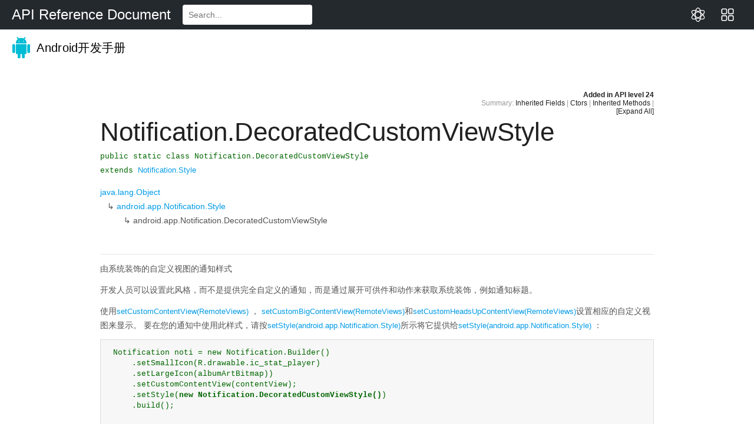

--- FILE ---
content_type: text/html; charset=utf-8
request_url: https://www.apiref.com/android-zh/android/app/Notification.DecoratedCustomViewStyle.html
body_size: 13639
content:
<!doctype html>
<html>
 <head> 
  <meta http-equiv="Content-Type" content="text/html; charset=utf-8"> 
  <meta name="viewport" content="width=device-width,initial-scale=1.0,minimum-scale=1.0,maximum-scale=1.0,user-scalable=no"> 
  <meta content="IE=edge" http-equiv="X-UA-Compatible"> 
  
   
   
   
   
   
   
   
   
   
   
  <title>Notification.DecoratedCustomViewStyle - Android中文版 - API参考文档</title> 
  <!-- STYLESHEETS -->   
  <link href="../../assets/css/default.css" rel="stylesheet" type="text/css"> 
  <!-- JAVASCRIPT --> 
   
  <script src="../../assets/js/android_3p-bundle.js" type="text/javascript"></script>  
  <script src="../../assets/js/docs.js" type="text/javascript"></script>  
 <link type="image/x-icon" rel="shortcut icon" href="/common/static/img/favicon.ico">
<link type="text/css" rel="stylesheet" href="/common/static/css/main.css">
<script type="text/javascript" src="/common/static/js/main.js?v=116" charset="utf-8"></script></head> 
 <body class="gc-documentation develop reference api apilevel-24"> 
  <div id="doc-api-level" class="24" style="display:none"></div> 
  <a name="top"></a> 
  <!-- Header --> 
  <div id="apiTop">
  <div id="navbarMenu">
    <a id="navbarLogo" href="/" target="_self" onclick="backHome()">API Reference Document</a>
    <form id="searchForm" action="https://www.bing.com/search" method="get" target="_blank">
      <input id="searchInput" type="text" placeholder="Search..." onchange="document.getElementById('searchwd').value='site:apiref.com '+this.value">
      <input type="hidden" id="searchwd" name="q">
    </form>
	<a id="navbarTools" href="/app" target="_self" onclick="backTools()">
		<svg viewBox="0 0 1024 1024" version="1.1" xmlns="http://www.w3.org/2000/svg" xmlns:xlink="http://www.w3.org/1999/xlink" width="50" height="50">
			<path d="M387.264 479.68h-192c-52.928 0-96-43.072-96-96v-192c0-52.928 43.072-96 96-96h192c52.928 0 96 43.072 96 96v192c0 52.96-43.072 96-96 96z m-192-320c-17.632 0-32 14.368-32 32v192c0 17.632 14.368 32 32 32h192c17.632 0 32-14.368 32-32v-192c0-17.632-14.368-32-32-32h-192z m192 768h-192c-52.928 0-96-43.072-96-96v-192c0-52.928 43.072-96 96-96h192c52.928 0 96 43.072 96 96v192c0 52.96-43.072 96-96 96z m-192-320c-17.632 0-32 14.336-32 32v192c0 17.664 14.368 32 32 32h192c17.632 0 32-14.336 32-32v-192c0-17.664-14.368-32-32-32h-192z m636.864-128h-192c-52.928 0-96-43.072-96-96v-192c0-52.928 43.072-96 96-96h192c52.928 0 96 43.072 96 96v192c0 52.96-43.072 96-96 96z m-192-320c-17.664 0-32 14.368-32 32v192c0 17.632 14.336 32 32 32h192c17.664 0 32-14.368 32-32v-192c0-17.632-14.336-32-32-32h-192z m192 768h-192c-52.928 0-96-43.072-96-96v-192c0-52.928 43.072-96 96-96h192c52.928 0 96 43.072 96 96v192c0 52.96-43.072 96-96 96z m-192-320c-17.664 0-32 14.336-32 32v192c0 17.664 14.336 32 32 32h192c17.664 0 32-14.336 32-32v-192c0-17.664-14.336-32-32-32h-192z" fill="#ffffff"></path>
		</svg>
	</a>
	<a id="navbarTools" href="/app/chat" target="_self" onclick="backChat()">
		<svg viewBox="0 0 1024 1024" version="1.1" xmlns="http://www.w3.org/2000/svg" xmlns:xlink="http://www.w3.org/1999/xlink" width="50" height="50">
			<path d="M512 989.866667c-22.186667 0-213.333333-13.653333-213.333333-477.866667S489.813333 34.133333 512 34.133333c98.986667 0 213.333333 124.586667 213.333333 477.866667S610.986667 989.866667 512 989.866667z m0-904.533334c-64.853333 0-162.133333 114.346667-162.133333 426.666667s97.28 426.666667 162.133333 426.666667c56.32 0 162.133333-88.746667 162.133333-426.666667S568.32 85.333333 512 85.333333z" fill="#ffffff"></path>
			<path d="M238.933333 831.146667c-27.306667 0-47.786667-3.413333-66.56-8.533334-40.96-10.24-71.68-32.426667-88.746666-61.44-10.24-18.773333-93.866667-192.853333 322.56-435.2 237.226667-138.24 375.466667-143.36 448.853333-124.586666 40.96 10.24 71.68 32.426667 87.04 61.44 49.493333 85.333333-5.12 250.88-322.56 435.2C440.32 802.133333 317.44 831.146667 238.933333 831.146667z m546.133334-587.093334c-68.266667 0-180.906667 23.893333-354.986667 126.293334C148.48 534.186667 93.866667 679.253333 128 735.573333c5.12 10.24 20.48 29.013333 58.026667 37.546667 51.2 13.653333 172.373333 17.066667 407.893333-121.173333 303.786667-177.493333 331.093333-317.44 303.786667-366.933334-5.12-10.24-20.48-27.306667-56.32-37.546666-15.36 0-32.426667-3.413333-56.32-3.413334z" fill="#ffffff"></path>
			<path d="M785.066667 831.146667c-80.213333 0-201.386667-29.013333-380.586667-133.12C88.746667 513.706667 34.133333 348.16 83.626667 262.826667c17.066667-29.013333 47.786667-49.493333 87.04-61.44 73.386667-20.48 209.92-13.653333 448.853333 124.586666 416.426667 242.346667 332.8 416.426667 322.56 435.2-17.066667 29.013333-47.786667 51.2-88.746667 61.44-18.773333 6.826667-40.96 8.533333-68.266666 8.533334zM238.933333 244.053333c-23.893333 0-40.96 3.413333-54.613333 6.826667-35.84 10.24-51.2 27.306667-56.32 37.546667-27.306667 49.493333-1.706667 189.44 303.786667 366.933333 235.52 136.533333 356.693333 134.826667 407.893333 121.173333 37.546667-10.24 51.2-29.013333 58.026667-37.546666 32.426667-56.32-20.48-201.386667-303.786667-366.933334C418.133333 267.946667 307.2 244.053333 238.933333 244.053333z m-133.12 30.72z" fill="#ffffff"></path>
		</svg>
	</a>
  </div>
</div>
<script>
function backHome(){
	var path = window.location.href;//当前也面的跳转
	var topPath = top.window.location.href;//最外层也面的跳转
	if (path != topPath){
		top.window.location.href = "/";
	}
}
function backTools(){
	var path = window.location.href;//当前也面的跳转
	var topPath = top.window.location.href;//最外层也面的跳转
	if (path != topPath){
		top.window.location.href = "/app";
	}
}
function backChat(){
	var path = window.location.href;//当前也面的跳转
	var topPath = top.window.location.href;//最外层也面的跳转
	if (path != topPath){
		top.window.location.href = "/app/chat";
	}
}
</script><div id="header-wrapper"> 
   <div class="dac-header " id="header"> 
    <div class="dac-header-inner"> 
      
     <a class="dac-header-logo" href="../../index.html"> <img class="dac-header-logo-image" src="../../assets/images/android_logo.png" srcset="../../assets/images/android_logo@2x.png 2x" alt="Android"> Android开发手册</a>
     <ul class="dac-header-tabs"> 
       
       
       
     </ul> 
     
     <form data-search class="dac-header-search"> 
       
      <div class="dac-header-search-inner"> 
       
       
       
      </div> 
     </form> 
    </div> 
    <!-- end header-wrap.wrap --> 
   </div> 
   <!-- end header --> 
  </div> 
  <!--end header-wrapper --> 
  <!-- Navigation--> 
  <nav class="dac-nav"> 
   <div class="dac-nav-dimmer" data-dac-toggle-nav></div> 
   <div class="dac-nav-sidebar" data-swap data-dynamic="false" data-transition-speed="300" data-dac-nav> 
    <div data-swap-container> 
     <a class="dac-nav-back-button dac-swap-section dac-up dac-no-anim" data-swap-button href="javascript:;"> <i class="dac-sprite dac-nav-back"></i> <span class="dac-nav-back-title">Back</span> </a> 
     <div class="dac-nav-sub dac-swap-section dac-right dac-active" itemscope itemtype="http://schema.org/SiteNavigationElement"> 
      <!-- Fullscreen toggler --> 
      <button data-fullscreen class="dac-nav-fullscreen"> <i class="dac-sprite dac-fullscreen"></i> </button>  
      <!-- End: Fullscreen toggler --> 
      <div id="devdoc-nav"> 
       <div id="api-nav-header"> 
        <div id="api-level-toggle"> 
         <label for="apiLevelCheckbox" class="disabled" title="Select your target API level to dim unavailable APIs">API level: </label> 
         <div class="select-wrapper"> 
          <select id="apiLevelSelector"> 
           <!-- option elements added by buildApiLevelSelector() --> </select> 
         </div> 
        </div> 
        <!-- end toggle --> 
        <div id="api-nav-title">
          Android APIs 
        </div> 
       </div> 
       <!-- end nav header -->  
       <div class="dac-reference-nav" data-reference-tree> 
        <ul class="dac-reference-nav-list" data-reference-namespaces> 
         <li class="api apilevel-1"> <a href="../../../android-zh/android/package-summary.html">android</a></li> 
         <li class="api apilevel-4"> <a href="../../../android-zh/android/accessibilityservice/package-summary.html">android.accessibilityservice</a></li> 
         <li class="api apilevel-5"> <a href="../../../android-zh/android/accounts/package-summary.html">android.accounts</a></li> 
         <li class="api apilevel-11"> <a href="../../../android-zh/android/animation/package-summary.html">android.animation</a></li> 
         <li class="api apilevel-16"> <a href="../../../android-zh/android/annotation/package-summary.html">android.annotation</a></li> 
         <li class="selected api apilevel-1"> <a href="../../../android-zh/android/app/package-summary.html">android.app</a></li> 
         <li class="api apilevel-8"> <a href="../../../android-zh/android/app/admin/package-summary.html">android.app.admin</a></li> 
         <li class="api apilevel-23"> <a href="../../../android-zh/android/app/assist/package-summary.html">android.app.assist</a></li> 
         <li class="api apilevel-8"> <a href="../../../android-zh/android/app/backup/package-summary.html">android.app.backup</a></li> 
         <li class="api apilevel-21"> <a href="../../../android-zh/android/app/job/package-summary.html">android.app.job</a></li> 
         <li class="api apilevel-21"> <a href="../../../android-zh/android/app/usage/package-summary.html">android.app.usage</a></li> 
         <li class="api apilevel-3"> <a href="../../../android-zh/android/appwidget/package-summary.html">android.appwidget</a></li> 
         <li class="api apilevel-5"> <a href="../../../android-zh/android/bluetooth/package-summary.html">android.bluetooth</a></li> 
         <li class="api apilevel-21"> <a href="../../../android-zh/android/bluetooth/le/package-summary.html">android.bluetooth.le</a></li> 
         <li class="api apilevel-1"> <a href="../../../android-zh/android/content/package-summary.html">android.content</a></li> 
         <li class="api apilevel-1"> <a href="../../../android-zh/android/content/pm/package-summary.html">android.content.pm</a></li> 
         <li class="api apilevel-1"> <a href="../../../android-zh/android/content/res/package-summary.html">android.content.res</a></li> 
         <li class="api apilevel-1"> <a href="../../../android-zh/android/database/package-summary.html">android.database</a></li> 
         <li class="api apilevel-1"> <a href="../../../android-zh/android/database/sqlite/package-summary.html">android.database.sqlite</a></li> 
         <li class="api apilevel-"> <a href="../../../android-zh/android/databinding/package-summary.html">android.databinding</a></li> 
         <li class="api apilevel-11"> <a href="../../../android-zh/android/drm/package-summary.html">android.drm</a></li> 
         <li class="api apilevel-4"> <a href="../../../android-zh/android/gesture/package-summary.html">android.gesture</a></li> 
         <li class="api apilevel-1"> <a href="../../../android-zh/android/graphics/package-summary.html">android.graphics</a></li> 
         <li class="api apilevel-1"> <a href="../../../android-zh/android/graphics/drawable/package-summary.html">android.graphics.drawable</a></li> 
         <li class="api apilevel-1"> <a href="../../../android-zh/android/graphics/drawable/shapes/package-summary.html">android.graphics.drawable.shapes</a></li> 
         <li class="api apilevel-19"> <a href="../../../android-zh/android/graphics/pdf/package-summary.html">android.graphics.pdf</a></li> 
         <li class="api apilevel-1"> <a href="../../../android-zh/android/hardware/package-summary.html">android.hardware</a></li> 
         <li class="api apilevel-21"> <a href="../../../android-zh/android/hardware/camera2/package-summary.html">android.hardware.camera2</a></li> 
         <li class="api apilevel-21"> <a href="../../../android-zh/android/hardware/camera2/params/package-summary.html">android.hardware.camera2.params</a></li> 
         <li class="api apilevel-17"> <a href="../../../android-zh/android/hardware/display/package-summary.html">android.hardware.display</a></li> 
         <li class="api apilevel-23"> <a href="../../../android-zh/android/hardware/fingerprint/package-summary.html">android.hardware.fingerprint</a></li> 
         <li class="api apilevel-16"> <a href="../../../android-zh/android/hardware/input/package-summary.html">android.hardware.input</a></li> 
         <li class="api apilevel-12"> <a href="../../../android-zh/android/hardware/usb/package-summary.html">android.hardware.usb</a></li> 
         <li class="api apilevel-24"> <a href="../../../android-zh/android/icu/lang/package-summary.html">android.icu.lang</a></li> 
         <li class="api apilevel-24"> <a href="../../../android-zh/android/icu/math/package-summary.html">android.icu.math</a></li> 
         <li class="api apilevel-24"> <a href="../../../android-zh/android/icu/text/package-summary.html">android.icu.text</a></li> 
         <li class="api apilevel-24"> <a href="../../../android-zh/android/icu/util/package-summary.html">android.icu.util</a></li> 
         <li class="api apilevel-3"> <a href="../../../android-zh/android/inputmethodservice/package-summary.html">android.inputmethodservice</a></li> 
         <li class="api apilevel-1"> <a href="../../../android-zh/android/location/package-summary.html">android.location</a></li> 
         <li class="api apilevel-1"> <a href="../../../android-zh/android/media/package-summary.html">android.media</a></li> 
         <li class="api apilevel-9"> <a href="../../../android-zh/android/media/audiofx/package-summary.html">android.media.audiofx</a></li> 
         <li class="api apilevel-21"> <a href="../../../android-zh/android/media/browse/package-summary.html">android.media.browse</a></li> 
         <li class="api apilevel-14"> <a href="../../../android-zh/android/media/effect/package-summary.html">android.media.effect</a></li> 
         <li class="api apilevel-23"> <a href="../../../android-zh/android/media/midi/package-summary.html">android.media.midi</a></li> 
         <li class="api apilevel-21"> <a href="../../../android-zh/android/media/projection/package-summary.html">android.media.projection</a></li> 
         <li class="api apilevel-21"> <a href="../../../android-zh/android/media/session/package-summary.html">android.media.session</a></li> 
         <li class="api apilevel-21"> <a href="../../../android-zh/android/media/tv/package-summary.html">android.media.tv</a></li> 
         <li class="api apilevel-12"> <a href="../../../android-zh/android/mtp/package-summary.html">android.mtp</a></li> 
         <li class="api apilevel-1"> <a href="../../../android-zh/android/net/package-summary.html">android.net</a></li> 
         <li class="api apilevel-1"> <a href="../../../android-zh/android/net/http/package-summary.html">android.net.http</a></li> 
         <li class="api apilevel-16"> <a href="../../../android-zh/android/net/nsd/package-summary.html">android.net.nsd</a></li> 
         <li class="api apilevel-12"> <a href="../../../android-zh/android/net/rtp/package-summary.html">android.net.rtp</a></li> 
         <li class="api apilevel-9"> <a href="../../../android-zh/android/net/sip/package-summary.html">android.net.sip</a></li> 
         <li class="api apilevel-1"> <a href="../../../android-zh/android/net/wifi/package-summary.html">android.net.wifi</a></li> 
         <li class="api apilevel-14"> <a href="../../../android-zh/android/net/wifi/p2p/package-summary.html">android.net.wifi.p2p</a></li> 
         <li class="api apilevel-16"> <a href="../../../android-zh/android/net/wifi/p2p/nsd/package-summary.html">android.net.wifi.p2p.nsd</a></li> 
         <li class="api apilevel-9"> <a href="../../../android-zh/android/nfc/package-summary.html">android.nfc</a></li> 
         <li class="api apilevel-19"> <a href="../../../android-zh/android/nfc/cardemulation/package-summary.html">android.nfc.cardemulation</a></li> 
         <li class="api apilevel-10"> <a href="../../../android-zh/android/nfc/tech/package-summary.html">android.nfc.tech</a></li> 
         <li class="api apilevel-1"> <a href="../../../android-zh/android/opengl/package-summary.html">android.opengl</a></li> 
         <li class="api apilevel-1"> <a href="../../../android-zh/android/os/package-summary.html">android.os</a></li> 
         <li class="api apilevel-24"> <a href="../../../android-zh/android/os/health/package-summary.html">android.os.health</a></li> 
         <li class="api apilevel-9"> <a href="../../../android-zh/android/os/storage/package-summary.html">android.os.storage</a></li> 
         <li class="api apilevel-1"> <a href="../../../android-zh/android/preference/package-summary.html">android.preference</a></li> 
         <li class="api apilevel-19"> <a href="../../../android-zh/android/print/package-summary.html">android.print</a></li> 
         <li class="api apilevel-19"> <a href="../../../android-zh/android/print/pdf/package-summary.html">android.print.pdf</a></li> 
         <li class="api apilevel-19"> <a href="../../../android-zh/android/printservice/package-summary.html">android.printservice</a></li> 
         <li class="api apilevel-1"> <a href="../../../android-zh/android/provider/package-summary.html">android.provider</a></li> 
         <li class="api apilevel-11"> <a href="../../../android-zh/android/renderscript/package-summary.html">android.renderscript</a></li> 
         <li class="api apilevel-1"> <a href="../../../android-zh/android/sax/package-summary.html">android.sax</a></li> 
         <li class="api apilevel-14"> <a href="../../../android-zh/android/security/package-summary.html">android.security</a></li> 
         <li class="api apilevel-23"> <a href="../../../android-zh/android/security/keystore/package-summary.html">android.security.keystore</a></li> 
         <li class="api apilevel-22"> <a href="../../../android-zh/android/service/carrier/package-summary.html">android.service.carrier</a></li> 
         <li class="api apilevel-23"> <a href="../../../android-zh/android/service/chooser/package-summary.html">android.service.chooser</a></li> 
         <li class="api apilevel-17"> <a href="../../../android-zh/android/service/dreams/package-summary.html">android.service.dreams</a></li> 
         <li class="api apilevel-21"> <a href="../../../android-zh/android/service/media/package-summary.html">android.service.media</a></li> 
         <li class="api apilevel-18"> <a href="../../../android-zh/android/service/notification/package-summary.html">android.service.notification</a></li> 
         <li class="api apilevel-24"> <a href="../../../android-zh/android/service/quicksettings/package-summary.html">android.service.quicksettings</a></li> 
         <li class="api apilevel-21"> <a href="../../../android-zh/android/service/restrictions/package-summary.html">android.service.restrictions</a></li> 
         <li class="api apilevel-14"> <a href="../../../android-zh/android/service/textservice/package-summary.html">android.service.textservice</a></li> 
         <li class="api apilevel-21"> <a href="../../../android-zh/android/service/voice/package-summary.html">android.service.voice</a></li> 
         <li class="api apilevel-24"> <a href="../../../android-zh/android/service/vr/package-summary.html">android.service.vr</a></li> 
         <li class="api apilevel-7"> <a href="../../../android-zh/android/service/wallpaper/package-summary.html">android.service.wallpaper</a></li> 
         <li class="api apilevel-3"> <a href="../../../android-zh/android/speech/package-summary.html">android.speech</a></li> 
         <li class="api apilevel-4"> <a href="../../../android-zh/android/speech/tts/package-summary.html">android.speech.tts</a></li> 
         <li class="api apilevel-"> <a href="../../../android-zh/android/support/annotation/package-summary.html">android.support.annotation</a></li> 
         <li class="api apilevel-"> <a href="../../../android-zh/android/support/annotations/package-summary.html">android.support.annotations</a></li> 
         <li class="api apilevel-"> <a href="../../../android-zh/android/support/app/recommendation/package-summary.html">android.support.app.recommendation</a></li> 
         <li class="api apilevel-"> <a href="../../../android-zh/android/support/customtabs/package-summary.html">android.support.customtabs</a></li> 
         <li class="api apilevel-"> <a href="../../../android-zh/android/support/design/package-summary.html">android.support.design</a></li> 
         <li class="api apilevel-"> <a href="../../../android-zh/android/support/design/widget/package-summary.html">android.support.design.widget</a></li> 
         <li class="api apilevel-"> <a href="../../../android-zh/android/support/graphics/drawable/package-summary.html">android.support.graphics.drawable</a></li> 
         <li class="api apilevel-"> <a href="../../../android-zh/android/support/multidex/package-summary.html">android.support.multidex</a></li> 
         <li class="api apilevel-"> <a href="../../../android-zh/android/support/percent/package-summary.html">android.support.percent</a></li> 
         <li class="api apilevel-"> <a href="../../../android-zh/android/support/provider/package-summary.html">android.support.provider</a></li> 
         <li class="api apilevel-"> <a href="../../../android-zh/android/support/v13/app/package-summary.html">android.support.v13.app</a></li> 
         <li class="api apilevel-"> <a href="../../../android-zh/android/support/v13/view/package-summary.html">android.support.v13.view</a></li> 
         <li class="api apilevel-"> <a href="../../../android-zh/android/support/v14/preference/package-summary.html">android.support.v14.preference</a></li> 
         <li class="api apilevel-"> <a href="../../../android-zh/android/support/v17/leanback/package-summary.html">android.support.v17.leanback</a></li> 
         <li class="api apilevel-"> <a href="../../../android-zh/android/support/v17/leanback/app/package-summary.html">android.support.v17.leanback.app</a></li> 
         <li class="api apilevel-"> <a href="../../../android-zh/android/support/v17/leanback/database/package-summary.html">android.support.v17.leanback.database</a></li> 
         <li class="api apilevel-"> <a href="../../../android-zh/android/support/v17/leanback/graphics/package-summary.html">android.support.v17.leanback.graphics</a></li> 
         <li class="api apilevel-"> <a href="../../../android-zh/android/support/v17/leanback/system/package-summary.html">android.support.v17.leanback.system</a></li> 
         <li class="api apilevel-"> <a href="../../../android-zh/android/support/v17/leanback/widget/package-summary.html">android.support.v17.leanback.widget</a></li> 
         <li class="api apilevel-"> <a href="../../../android-zh/android/support/v17/leanback/widget/picker/package-summary.html">android.support.v17.leanback.widget.picker</a></li> 
         <li class="api apilevel-"> <a href="../../../android-zh/android/support/v17/preference/package-summary.html">android.support.v17.preference</a></li> 
         <li class="api apilevel-"> <a href="../../../android-zh/android/support/v4/package-summary.html">android.support.v4</a></li> 
         <li class="api apilevel-"> <a href="../../../android-zh/android/support/v4/accessibilityservice/package-summary.html">android.support.v4.accessibilityservice</a></li> 
         <li class="api apilevel-"> <a href="../../../android-zh/android/support/v4/app/package-summary.html">android.support.v4.app</a></li> 
         <li class="api apilevel-"> <a href="../../../android-zh/android/support/v4/content/package-summary.html">android.support.v4.content</a></li> 
         <li class="api apilevel-"> <a href="../../../android-zh/android/support/v4/content/pm/package-summary.html">android.support.v4.content.pm</a></li> 
         <li class="api apilevel-"> <a href="../../../android-zh/android/support/v4/content/res/package-summary.html">android.support.v4.content.res</a></li> 
         <li class="api apilevel-"> <a href="../../../android-zh/android/support/v4/database/package-summary.html">android.support.v4.database</a></li> 
         <li class="api apilevel-"> <a href="../../../android-zh/android/support/v4/graphics/package-summary.html">android.support.v4.graphics</a></li> 
         <li class="api apilevel-"> <a href="../../../android-zh/android/support/v4/graphics/drawable/package-summary.html">android.support.v4.graphics.drawable</a></li> 
         <li class="api apilevel-"> <a href="../../../android-zh/android/support/v4/hardware/display/package-summary.html">android.support.v4.hardware.display</a></li> 
         <li class="api apilevel-"> <a href="../../../android-zh/android/support/v4/hardware/fingerprint/package-summary.html">android.support.v4.hardware.fingerprint</a></li> 
         <li class="api apilevel-"> <a href="../../../android-zh/android/support/v4/media/package-summary.html">android.support.v4.media</a></li> 
         <li class="api apilevel-"> <a href="../../../android-zh/android/support/v4/media/session/package-summary.html">android.support.v4.media.session</a></li> 
         <li class="api apilevel-"> <a href="../../../android-zh/android/support/v4/net/package-summary.html">android.support.v4.net</a></li> 
         <li class="api apilevel-"> <a href="../../../android-zh/android/support/v4/os/package-summary.html">android.support.v4.os</a></li> 
         <li class="api apilevel-"> <a href="../../../android-zh/android/support/v4/print/package-summary.html">android.support.v4.print</a></li> 
         <li class="api apilevel-"> <a href="../../../android-zh/android/support/v4/provider/package-summary.html">android.support.v4.provider</a></li> 
         <li class="api apilevel-"> <a href="../../../android-zh/android/support/v4/text/package-summary.html">android.support.v4.text</a></li> 
         <li class="api apilevel-"> <a href="../../../android-zh/android/support/v4/util/package-summary.html">android.support.v4.util</a></li> 
         <li class="api apilevel-"> <a href="../../../android-zh/android/support/v4/view/package-summary.html">android.support.v4.view</a></li> 
         <li class="api apilevel-"> <a href="../../../android-zh/android/support/v4/view/accessibility/package-summary.html">android.support.v4.view.accessibility</a></li> 
         <li class="api apilevel-"> <a href="../../../android-zh/android/support/v4/view/animation/package-summary.html">android.support.v4.view.animation</a></li> 
         <li class="api apilevel-"> <a href="../../../android-zh/android/support/v4/widget/package-summary.html">android.support.v4.widget</a></li> 
         <li class="api apilevel-"> <a href="../../../android-zh/android/support/v7/app/package-summary.html">android.support.v7.app</a></li> 
         <li class="api apilevel-"> <a href="../../../android-zh/android/support/v7/appcompat/package-summary.html">android.support.v7.appcompat</a></li> 
         <li class="api apilevel-"> <a href="../../../android-zh/android/support/v7/cardview/package-summary.html">android.support.v7.cardview</a></li> 
         <li class="api apilevel-"> <a href="../../../android-zh/android/support/v7/content/res/package-summary.html">android.support.v7.content.res</a></li> 
         <li class="api apilevel-"> <a href="../../../android-zh/android/support/v7/graphics/package-summary.html">android.support.v7.graphics</a></li> 
         <li class="api apilevel-"> <a href="../../../android-zh/android/support/v7/graphics/drawable/package-summary.html">android.support.v7.graphics.drawable</a></li> 
         <li class="api apilevel-"> <a href="../../../android-zh/android/support/v7/gridlayout/package-summary.html">android.support.v7.gridlayout</a></li> 
         <li class="api apilevel-"> <a href="../../../android-zh/android/support/v7/media/package-summary.html">android.support.v7.media</a></li> 
         <li class="api apilevel-"> <a href="../../../android-zh/android/support/v7/mediarouter/package-summary.html">android.support.v7.mediarouter</a></li> 
         <li class="api apilevel-"> <a href="../../../android-zh/android/support/v7/palette/package-summary.html">android.support.v7.palette</a></li> 
         <li class="api apilevel-"> <a href="../../../android-zh/android/support/v7/preference/package-summary.html">android.support.v7.preference</a></li> 
         <li class="api apilevel-"> <a href="../../../android-zh/android/support/v7/recyclerview/package-summary.html">android.support.v7.recyclerview</a></li> 
         <li class="api apilevel-"> <a href="../../../android-zh/android/support/v7/util/package-summary.html">android.support.v7.util</a></li> 
         <li class="api apilevel-"> <a href="../../../android-zh/android/support/v7/view/package-summary.html">android.support.v7.view</a></li> 
         <li class="api apilevel-"> <a href="../../../android-zh/android/support/v7/widget/package-summary.html">android.support.v7.widget</a></li> 
         <li class="api apilevel-"> <a href="../../../android-zh/android/support/v7/widget/helper/package-summary.html">android.support.v7.widget.helper</a></li> 
         <li class="api apilevel-"> <a href="../../../android-zh/android/support/v7/widget/util/package-summary.html">android.support.v7.widget.util</a></li> 
         <li class="api apilevel-"> <a href="../../../android-zh/android/support/v8/renderscript/package-summary.html">android.support.v8.renderscript</a></li> 
         <li class="api apilevel-21"> <a href="../../../android-zh/android/system/package-summary.html">android.system</a></li> 
         <li class="api apilevel-21"> <a href="../../../android-zh/android/telecom/package-summary.html">android.telecom</a></li> 
         <li class="api apilevel-1"> <a href="../../../android-zh/android/telephony/package-summary.html">android.telephony</a></li> 
         <li class="api apilevel-5"> <a href="../../../android-zh/android/telephony/cdma/package-summary.html">android.telephony.cdma</a></li> 
         <li class="api apilevel-1"> <a href="../../../android-zh/android/telephony/gsm/package-summary.html">android.telephony.gsm</a></li> 
         <li class="api apilevel-1"> <a href="../../../android-zh/android/test/package-summary.html">android.test</a></li> 
         <li class="api apilevel-1"> <a href="../../../android-zh/android/test/mock/package-summary.html">android.test.mock</a></li> 
         <li class="api apilevel-1"> <a href="../../../android-zh/android/test/suitebuilder/package-summary.html">android.test.suitebuilder</a></li> 
         <li class="api apilevel-1"> <a href="../../../android-zh/android/test/suitebuilder/annotation/package-summary.html">android.test.suitebuilder.annotation</a></li> 
         <li class="api apilevel-1"> <a href="../../../android-zh/android/text/package-summary.html">android.text</a></li> 
         <li class="api apilevel-3"> <a href="../../../android-zh/android/text/format/package-summary.html">android.text.format</a></li> 
         <li class="api apilevel-1"> <a href="../../../android-zh/android/text/method/package-summary.html">android.text.method</a></li> 
         <li class="api apilevel-1"> <a href="../../../android-zh/android/text/style/package-summary.html">android.text.style</a></li> 
         <li class="api apilevel-1"> <a href="../../../android-zh/android/text/util/package-summary.html">android.text.util</a></li> 
         <li class="api apilevel-19"> <a href="../../../android-zh/android/transition/package-summary.html">android.transition</a></li> 
         <li class="api apilevel-1"> <a href="../../../android-zh/android/util/package-summary.html">android.util</a></li> 
         <li class="api apilevel-1"> <a href="../../../android-zh/android/view/package-summary.html">android.view</a></li> 
         <li class="api apilevel-4"> <a href="../../../android-zh/android/view/accessibility/package-summary.html">android.view.accessibility</a></li> 
         <li class="api apilevel-1"> <a href="../../../android-zh/android/view/animation/package-summary.html">android.view.animation</a></li> 
         <li class="api apilevel-3"> <a href="../../../android-zh/android/view/inputmethod/package-summary.html">android.view.inputmethod</a></li> 
         <li class="api apilevel-14"> <a href="../../../android-zh/android/view/textservice/package-summary.html">android.view.textservice</a></li> 
         <li class="api apilevel-1"> <a href="../../../android-zh/android/webkit/package-summary.html">android.webkit</a></li> 
         <li class="api apilevel-1"> <a href="../../../android-zh/android/widget/package-summary.html">android.widget</a></li> 
         <li class="api apilevel-"> <a href="../../../android-zh/com/android/internal/backup/package-summary.html">com.android.internal.backup</a></li> 
         <li class="api apilevel-"> <a href="../../../android-zh/com/android/internal/logging/package-summary.html">com.android.internal.logging</a></li> 
         <li class="api apilevel-"> <a href="../../../android-zh/com/android/internal/os/package-summary.html">com.android.internal.os</a></li> 
         <li class="api apilevel-"> <a href="../../../android-zh/com/android/internal/statusbar/package-summary.html">com.android.internal.statusbar</a></li> 
         <li class="api apilevel-"> <a href="../../../android-zh/com/android/internal/widget/package-summary.html">com.android.internal.widget</a></li> 
         <li class="api apilevel-"> <a href="../../../android-zh/com/android/test/runner/package-summary.html">com.android.test.runner</a></li> 
         <li class="api apilevel-1"> <a href="../../../android-zh/dalvik/annotation/package-summary.html">dalvik.annotation</a></li> 
         <li class="api apilevel-1"> <a href="../../../android-zh/dalvik/bytecode/package-summary.html">dalvik.bytecode</a></li> 
         <li class="api apilevel-1"> <a href="../../../android-zh/dalvik/system/package-summary.html">dalvik.system</a></li> 
         <li class="api apilevel-1"> <a href="../../../android-zh/java/awt/font/package-summary.html">java.awt.font</a></li> 
         <li class="api apilevel-3"> <a href="../../../android-zh/java/beans/package-summary.html">java.beans</a></li> 
         <li class="api apilevel-1"> <a href="../../../android-zh/java/io/package-summary.html">java.io</a></li> 
         <li class="api apilevel-1"> <a href="../../../android-zh/java/lang/package-summary.html">java.lang</a></li> 
         <li class="api apilevel-1"> <a href="../../../android-zh/java/lang/annotation/package-summary.html">java.lang.annotation</a></li> 
         <li class="api apilevel-1"> <a href="../../../android-zh/java/lang/ref/package-summary.html">java.lang.ref</a></li> 
         <li class="api apilevel-1"> <a href="../../../android-zh/java/lang/reflect/package-summary.html">java.lang.reflect</a></li> 
         <li class="api apilevel-1"> <a href="../../../android-zh/java/math/package-summary.html">java.math</a></li> 
         <li class="api apilevel-1"> <a href="../../../android-zh/java/net/package-summary.html">java.net</a></li> 
         <li class="api apilevel-1"> <a href="../../../android-zh/java/nio/package-summary.html">java.nio</a></li> 
         <li class="api apilevel-1"> <a href="../../../android-zh/java/nio/channels/package-summary.html">java.nio.channels</a></li> 
         <li class="api apilevel-1"> <a href="../../../android-zh/java/nio/channels/spi/package-summary.html">java.nio.channels.spi</a></li> 
         <li class="api apilevel-1"> <a href="../../../android-zh/java/nio/charset/package-summary.html">java.nio.charset</a></li> 
         <li class="api apilevel-1"> <a href="../../../android-zh/java/nio/charset/spi/package-summary.html">java.nio.charset.spi</a></li> 
         <li class="api apilevel-1"> <a href="../../../android-zh/java/security/package-summary.html">java.security</a></li> 
         <li class="api apilevel-1"> <a href="../../../android-zh/java/security/acl/package-summary.html">java.security.acl</a></li> 
         <li class="api apilevel-1"> <a href="../../../android-zh/java/security/cert/package-summary.html">java.security.cert</a></li> 
         <li class="api apilevel-1"> <a href="../../../android-zh/java/security/interfaces/package-summary.html">java.security.interfaces</a></li> 
         <li class="api apilevel-1"> <a href="../../../android-zh/java/security/spec/package-summary.html">java.security.spec</a></li> 
         <li class="api apilevel-1"> <a href="../../../android-zh/java/sql/package-summary.html">java.sql</a></li> 
         <li class="api apilevel-1"> <a href="../../../android-zh/java/text/package-summary.html">java.text</a></li> 
         <li class="api apilevel-1"> <a href="../../../android-zh/java/util/package-summary.html">java.util</a></li> 
         <li class="api apilevel-1"> <a href="../../../android-zh/java/util/concurrent/package-summary.html">java.util.concurrent</a></li> 
         <li class="api apilevel-1"> <a href="../../../android-zh/java/util/concurrent/atomic/package-summary.html">java.util.concurrent.atomic</a></li> 
         <li class="api apilevel-1"> <a href="../../../android-zh/java/util/concurrent/locks/package-summary.html">java.util.concurrent.locks</a></li> 
         <li class="api apilevel-24"> <a href="../../../android-zh/java/util/function/package-summary.html">java.util.function</a></li> 
         <li class="api apilevel-1"> <a href="../../../android-zh/java/util/jar/package-summary.html">java.util.jar</a></li> 
         <li class="api apilevel-1"> <a href="../../../android-zh/java/util/logging/package-summary.html">java.util.logging</a></li> 
         <li class="api apilevel-1"> <a href="../../../android-zh/java/util/prefs/package-summary.html">java.util.prefs</a></li> 
         <li class="api apilevel-1"> <a href="../../../android-zh/java/util/regex/package-summary.html">java.util.regex</a></li> 
         <li class="api apilevel-24"> <a href="../../../android-zh/java/util/stream/package-summary.html">java.util.stream</a></li> 
         <li class="api apilevel-1"> <a href="../../../android-zh/java/util/zip/package-summary.html">java.util.zip</a></li> 
         <li class="api apilevel-1"> <a href="../../../android-zh/javax/crypto/package-summary.html">javax.crypto</a></li> 
         <li class="api apilevel-1"> <a href="../../../android-zh/javax/crypto/interfaces/package-summary.html">javax.crypto.interfaces</a></li> 
         <li class="api apilevel-1"> <a href="../../../android-zh/javax/crypto/spec/package-summary.html">javax.crypto.spec</a></li> 
         <li class="api apilevel-1"> <a href="../../../android-zh/javax/microedition/khronos/egl/package-summary.html">javax.microedition.khronos.egl</a></li> 
         <li class="api apilevel-1"> <a href="../../../android-zh/javax/microedition/khronos/opengles/package-summary.html">javax.microedition.khronos.opengles</a></li> 
         <li class="api apilevel-1"> <a href="../../../android-zh/javax/net/package-summary.html">javax.net</a></li> 
         <li class="api apilevel-1"> <a href="../../../android-zh/javax/net/ssl/package-summary.html">javax.net.ssl</a></li> 
         <li class="api apilevel-1"> <a href="../../../android-zh/javax/security/auth/package-summary.html">javax.security.auth</a></li> 
         <li class="api apilevel-1"> <a href="../../../android-zh/javax/security/auth/callback/package-summary.html">javax.security.auth.callback</a></li> 
         <li class="api apilevel-1"> <a href="../../../android-zh/javax/security/auth/login/package-summary.html">javax.security.auth.login</a></li> 
         <li class="api apilevel-1"> <a href="../../../android-zh/javax/security/auth/x500/package-summary.html">javax.security.auth.x500</a></li> 
         <li class="api apilevel-1"> <a href="../../../android-zh/javax/security/cert/package-summary.html">javax.security.cert</a></li> 
         <li class="api apilevel-1"> <a href="../../../android-zh/javax/sql/package-summary.html">javax.sql</a></li> 
         <li class="api apilevel-1"> <a href="../../../android-zh/javax/xml/package-summary.html">javax.xml</a></li> 
         <li class="api apilevel-8"> <a href="../../../android-zh/javax/xml/datatype/package-summary.html">javax.xml.datatype</a></li> 
         <li class="api apilevel-8"> <a href="../../../android-zh/javax/xml/namespace/package-summary.html">javax.xml.namespace</a></li> 
         <li class="api apilevel-1"> <a href="../../../android-zh/javax/xml/parsers/package-summary.html">javax.xml.parsers</a></li> 
         <li class="api apilevel-8"> <a href="../../../android-zh/javax/xml/transform/package-summary.html">javax.xml.transform</a></li> 
         <li class="api apilevel-8"> <a href="../../../android-zh/javax/xml/transform/dom/package-summary.html">javax.xml.transform.dom</a></li> 
         <li class="api apilevel-8"> <a href="../../../android-zh/javax/xml/transform/sax/package-summary.html">javax.xml.transform.sax</a></li> 
         <li class="api apilevel-8"> <a href="../../../android-zh/javax/xml/transform/stream/package-summary.html">javax.xml.transform.stream</a></li> 
         <li class="api apilevel-8"> <a href="../../../android-zh/javax/xml/validation/package-summary.html">javax.xml.validation</a></li> 
         <li class="api apilevel-8"> <a href="../../../android-zh/javax/xml/xpath/package-summary.html">javax.xml.xpath</a></li> 
         <li class="api apilevel-1"> <a href="../../../android-zh/junit/framework/package-summary.html">junit.framework</a></li> 
         <li class="api apilevel-1"> <a href="../../../android-zh/junit/runner/package-summary.html">junit.runner</a></li> 
         <li class="api apilevel-1"> <a href="../../../android-zh/org/apache/http/conn/package-summary.html">org.apache.http.conn</a></li> 
         <li class="api apilevel-1"> <a href="../../../android-zh/org/apache/http/conn/scheme/package-summary.html">org.apache.http.conn.scheme</a></li> 
         <li class="api apilevel-1"> <a href="../../../android-zh/org/apache/http/conn/ssl/package-summary.html">org.apache.http.conn.ssl</a></li> 
         <li class="api apilevel-1"> <a href="../../../android-zh/org/apache/http/params/package-summary.html">org.apache.http.params</a></li> 
         <li class="api apilevel-1"> <a href="../../../android-zh/org/json/package-summary.html">org.json</a></li> 
         <li class="api apilevel-1"> <a href="../../../android-zh/org/w3c/dom/package-summary.html">org.w3c.dom</a></li> 
         <li class="api apilevel-8"> <a href="../../../android-zh/org/w3c/dom/ls/package-summary.html">org.w3c.dom.ls</a></li> 
         <li class="api apilevel-1"> <a href="../../../android-zh/org/xml/sax/package-summary.html">org.xml.sax</a></li> 
         <li class="api apilevel-1"> <a href="../../../android-zh/org/xml/sax/ext/package-summary.html">org.xml.sax.ext</a></li> 
         <li class="api apilevel-1"> <a href="../../../android-zh/org/xml/sax/helpers/package-summary.html">org.xml.sax.helpers</a></li> 
         <li class="api apilevel-1"> <a href="../../../android-zh/org/xmlpull/v1/package-summary.html">org.xmlpull.v1</a></li> 
         <li class="api apilevel-1"> <a href="../../../android-zh/org/xmlpull/v1/sax2/package-summary.html">org.xmlpull.v1.sax2</a></li> 
        </ul> 
        <ul data-reference-resources> 
         <li><h2>Interfaces</h2> 
          <ul> 
           <li class="api apilevel-11"><a href="../../../android-zh/android/app/ActionBar.OnMenuVisibilityListener.html">ActionBar.OnMenuVisibilityListener</a></li> 
           <li class="api apilevel-11"><a href="../../../android-zh/android/app/ActionBar.OnNavigationListener.html">ActionBar.OnNavigationListener</a></li> 
           <li class="api apilevel-11"><a href="../../../android-zh/android/app/ActionBar.TabListener.html">ActionBar.TabListener</a></li> 
           <li class="api apilevel-24"><a href="../../../android-zh/android/app/AlarmManager.OnAlarmListener.html">AlarmManager.OnAlarmListener</a></li> 
           <li class="api apilevel-14"><a href="../../../android-zh/android/app/Application.ActivityLifecycleCallbacks.html">Application.ActivityLifecycleCallbacks</a></li> 
           <li class="api apilevel-18"><a href="../../../android-zh/android/app/Application.OnProvideAssistDataListener.html">Application.OnProvideAssistDataListener</a></li> 
           <li class="api apilevel-19"><a href="../../../android-zh/android/app/AppOpsManager.OnOpChangedListener.html">AppOpsManager.OnOpChangedListener</a></li> 
           <li class="api apilevel-1"><a href="../../../android-zh/android/app/DatePickerDialog.OnDateSetListener.html">DatePickerDialog.OnDateSetListener</a></li> 
           <li class="api apilevel-12"><a href="../../../android-zh/android/app/FragmentBreadCrumbs.OnBreadCrumbClickListener.html">FragmentBreadCrumbs.OnBreadCrumbClickListener</a></li> 
           <li class="api apilevel-11"><a href="../../../android-zh/android/app/FragmentManager.BackStackEntry.html">FragmentManager.BackStackEntry</a></li> 
           <li class="api apilevel-11"><a href="../../../android-zh/android/app/FragmentManager.OnBackStackChangedListener.html">FragmentManager.OnBackStackChangedListener</a></li> 
           <li class="api apilevel-1"><a href="../../../android-zh/android/app/KeyguardManager.OnKeyguardExitResult.html">KeyguardManager.OnKeyguardExitResult</a></li> 
           <li class="api apilevel-11"><a href="../../../android-zh/android/app/LoaderManager.LoaderCallbacks.html">LoaderManager.LoaderCallbacks</a></li> 
           <li class="api apilevel-20"><a href="../../../android-zh/android/app/Notification.Action.Extender.html">Notification.Action.Extender</a></li> 
           <li class="api apilevel-20"><a href="../../../android-zh/android/app/Notification.Extender.html">Notification.Extender</a></li> 
           <li class="api apilevel-1"><a href="../../../android-zh/android/app/PendingIntent.OnFinished.html">PendingIntent.OnFinished</a></li> 
           <li class="api apilevel-1"><a href="../../../android-zh/android/app/SearchManager.OnCancelListener.html">SearchManager.OnCancelListener</a></li> 
           <li class="api apilevel-1"><a href="../../../android-zh/android/app/SearchManager.OnDismissListener.html">SearchManager.OnDismissListener</a></li> 
           <li class="api apilevel-23"><a href="../../../android-zh/android/app/SharedElementCallback.OnSharedElementsReadyListener.html">SharedElementCallback.OnSharedElementsReadyListener</a></li> 
           <li class="api apilevel-1"><a href="../../../android-zh/android/app/TimePickerDialog.OnTimeSetListener.html">TimePickerDialog.OnTimeSetListener</a></li> 
           <li class="api apilevel-18"><a href="../../../android-zh/android/app/UiAutomation.AccessibilityEventFilter.html">UiAutomation.AccessibilityEventFilter</a></li> 
           <li class="api apilevel-18"><a href="../../../android-zh/android/app/UiAutomation.OnAccessibilityEventListener.html">UiAutomation.OnAccessibilityEventListener</a></li> 
          </ul> </li> 
         <li><h2>Classes</h2> 
          <ul> 
           <li class="api apilevel-11"><a href="../../../android-zh/android/app/ActionBar.html">ActionBar</a></li> 
           <li class="api apilevel-11"><a href="../../../android-zh/android/app/ActionBar.LayoutParams.html">ActionBar.LayoutParams</a></li> 
           <li class="api apilevel-11"><a href="../../../android-zh/android/app/ActionBar.Tab.html">ActionBar.Tab</a></li> 
           <li class="api apilevel-1"><a href="../../../android-zh/android/app/Activity.html">Activity</a></li> 
           <li class="api apilevel-1"><a href="../../../android-zh/android/app/ActivityGroup.html">ActivityGroup</a></li> 
           <li class="api apilevel-1"><a href="../../../android-zh/android/app/ActivityManager.html">ActivityManager</a></li> 
           <li class="api apilevel-21"><a href="../../../android-zh/android/app/ActivityManager.AppTask.html">ActivityManager.AppTask</a></li> 
           <li class="api apilevel-1"><a href="../../../android-zh/android/app/ActivityManager.MemoryInfo.html">ActivityManager.MemoryInfo</a></li> 
           <li class="api apilevel-1"><a href="../../../android-zh/android/app/ActivityManager.ProcessErrorStateInfo.html">ActivityManager.ProcessErrorStateInfo</a></li> 
           <li class="api apilevel-1"><a href="../../../android-zh/android/app/ActivityManager.RecentTaskInfo.html">ActivityManager.RecentTaskInfo</a></li> 
           <li class="api apilevel-3"><a href="../../../android-zh/android/app/ActivityManager.RunningAppProcessInfo.html">ActivityManager.RunningAppProcessInfo</a></li> 
           <li class="api apilevel-1"><a href="../../../android-zh/android/app/ActivityManager.RunningServiceInfo.html">ActivityManager.RunningServiceInfo</a></li> 
           <li class="api apilevel-1"><a href="../../../android-zh/android/app/ActivityManager.RunningTaskInfo.html">ActivityManager.RunningTaskInfo</a></li> 
           <li class="api apilevel-21"><a href="../../../android-zh/android/app/ActivityManager.TaskDescription.html">ActivityManager.TaskDescription</a></li> 
           <li class="api apilevel-16"><a href="../../../android-zh/android/app/ActivityOptions.html">ActivityOptions</a></li> 
           <li class="api apilevel-1"><a href="../../../android-zh/android/app/AlarmManager.html">AlarmManager</a></li> 
           <li class="api apilevel-21"><a href="../../../android-zh/android/app/AlarmManager.AlarmClockInfo.html">AlarmManager.AlarmClockInfo</a></li> 
           <li class="api apilevel-1"><a href="../../../android-zh/android/app/AlertDialog.html">AlertDialog</a></li> 
           <li class="api apilevel-1"><a href="../../../android-zh/android/app/AlertDialog.Builder.html">AlertDialog.Builder</a></li> 
           <li class="api apilevel-1"><a href="../../../android-zh/android/app/AliasActivity.html">AliasActivity</a></li> 
           <li class="api apilevel-1"><a href="../../../android-zh/android/app/Application.html">Application</a></li> 
           <li class="api apilevel-14"><a href="../../../android-zh/android/app/ApplicationErrorReport.html">ApplicationErrorReport</a></li> 
           <li class="api apilevel-14"><a href="../../../android-zh/android/app/ApplicationErrorReport.AnrInfo.html">ApplicationErrorReport.AnrInfo</a></li> 
           <li class="api apilevel-14"><a href="../../../android-zh/android/app/ApplicationErrorReport.BatteryInfo.html">ApplicationErrorReport.BatteryInfo</a></li> 
           <li class="api apilevel-14"><a href="../../../android-zh/android/app/ApplicationErrorReport.CrashInfo.html">ApplicationErrorReport.CrashInfo</a></li> 
           <li class="api apilevel-14"><a href="../../../android-zh/android/app/ApplicationErrorReport.RunningServiceInfo.html">ApplicationErrorReport.RunningServiceInfo</a></li> 
           <li class="api apilevel-19"><a href="../../../android-zh/android/app/AppOpsManager.html">AppOpsManager</a></li> 
           <li class="api apilevel-24"><a href="../../../android-zh/android/app/AutomaticZenRule.html">AutomaticZenRule</a></li> 
           <li class="api apilevel-1"><a href="../../../android-zh/android/app/DatePickerDialog.html">DatePickerDialog</a></li> 
           <li class="api apilevel-1"><a href="../../../android-zh/android/app/Dialog.html">Dialog</a></li> 
           <li class="api apilevel-11"><a href="../../../android-zh/android/app/DialogFragment.html">DialogFragment</a></li> 
           <li class="api apilevel-9"><a href="../../../android-zh/android/app/DownloadManager.html">DownloadManager</a></li> 
           <li class="api apilevel-9"><a href="../../../android-zh/android/app/DownloadManager.Query.html">DownloadManager.Query</a></li> 
           <li class="api apilevel-9"><a href="../../../android-zh/android/app/DownloadManager.Request.html">DownloadManager.Request</a></li> 
           <li class="api apilevel-1"><a href="../../../android-zh/android/app/ExpandableListActivity.html">ExpandableListActivity</a></li> 
           <li class="api apilevel-11"><a href="../../../android-zh/android/app/Fragment.html">Fragment</a></li> 
           <li class="api apilevel-13"><a href="../../../android-zh/android/app/Fragment.SavedState.html">Fragment.SavedState</a></li> 
           <li class="api apilevel-11"><a href="../../../android-zh/android/app/FragmentBreadCrumbs.html">FragmentBreadCrumbs</a></li> 
           <li class="api apilevel-23"><a href="../../../android-zh/android/app/FragmentContainer.html">FragmentContainer</a></li> 
           <li class="api apilevel-23"><a href="../../../android-zh/android/app/FragmentController.html">FragmentController</a></li> 
           <li class="api apilevel-23"><a href="../../../android-zh/android/app/FragmentHostCallback.html">FragmentHostCallback</a></li> 
           <li class="api apilevel-11"><a href="../../../android-zh/android/app/FragmentManager.html">FragmentManager</a></li> 
           <li class="api apilevel-24"><a href="../../../android-zh/android/app/FragmentManagerNonConfig.html">FragmentManagerNonConfig</a></li> 
           <li class="api apilevel-11"><a href="../../../android-zh/android/app/FragmentTransaction.html">FragmentTransaction</a></li> 
           <li class="api apilevel-1"><a href="../../../android-zh/android/app/Instrumentation.html">Instrumentation</a></li> 
           <li class="api apilevel-1"><a href="../../../android-zh/android/app/Instrumentation.ActivityMonitor.html">Instrumentation.ActivityMonitor</a></li> 
           <li class="api apilevel-1"><a href="../../../android-zh/android/app/Instrumentation.ActivityResult.html">Instrumentation.ActivityResult</a></li> 
           <li class="api apilevel-3"><a href="../../../android-zh/android/app/IntentService.html">IntentService</a></li> 
           <li class="api apilevel-1"><a href="../../../android-zh/android/app/KeyguardManager.html">KeyguardManager</a></li> 
           <li class="api apilevel-1"><a href="../../../android-zh/android/app/KeyguardManager.KeyguardLock.html">KeyguardManager.KeyguardLock</a></li> 
           <li class="api apilevel-1"><a href="../../../android-zh/android/app/LauncherActivity.html">LauncherActivity</a></li> 
           <li class="api apilevel-3"><a href="../../../android-zh/android/app/LauncherActivity.IconResizer.html">LauncherActivity.IconResizer</a></li> 
           <li class="api apilevel-3"><a href="../../../android-zh/android/app/LauncherActivity.ListItem.html">LauncherActivity.ListItem</a></li> 
           <li class="api apilevel-1"><a href="../../../android-zh/android/app/ListActivity.html">ListActivity</a></li> 
           <li class="api apilevel-11"><a href="../../../android-zh/android/app/ListFragment.html">ListFragment</a></li> 
           <li class="api apilevel-11"><a href="../../../android-zh/android/app/LoaderManager.html">LoaderManager</a></li> 
           <li class="api apilevel-1"><a href="../../../android-zh/android/app/LocalActivityManager.html">LocalActivityManager</a></li> 
           <li class="api apilevel-16"><a href="../../../android-zh/android/app/MediaRouteActionProvider.html">MediaRouteActionProvider</a></li> 
           <li class="api apilevel-16"><a href="../../../android-zh/android/app/MediaRouteButton.html">MediaRouteButton</a></li> 
           <li class="api apilevel-9"><a href="../../../android-zh/android/app/NativeActivity.html">NativeActivity</a></li> 
           <li class="api apilevel-1"><a href="../../../android-zh/android/app/Notification.html">Notification</a></li> 
           <li class="api apilevel-19"><a href="../../../android-zh/android/app/Notification.Action.html">Notification.Action</a></li> 
           <li class="api apilevel-20"><a href="../../../android-zh/android/app/Notification.Action.Builder.html">Notification.Action.Builder</a></li> 
           <li class="api apilevel-20"><a href="../../../android-zh/android/app/Notification.Action.WearableExtender.html">Notification.Action.WearableExtender</a></li> 
           <li class="api apilevel-16"><a href="../../../android-zh/android/app/Notification.BigPictureStyle.html">Notification.BigPictureStyle</a></li> 
           <li class="api apilevel-16"><a href="../../../android-zh/android/app/Notification.BigTextStyle.html">Notification.BigTextStyle</a></li> 
           <li class="api apilevel-11"><a href="../../../android-zh/android/app/Notification.Builder.html">Notification.Builder</a></li> 
           <li class="api apilevel-23"><a href="../../../android-zh/android/app/Notification.CarExtender.html">Notification.CarExtender</a></li> 
           <li class="api apilevel-23"><a href="../../../android-zh/android/app/Notification.CarExtender.Builder.html">Notification.CarExtender.Builder</a></li> 
           <li class="api apilevel-23"><a href="../../../android-zh/android/app/Notification.CarExtender.UnreadConversation.html">Notification.CarExtender.UnreadConversation</a></li> 
           <li class="selected api apilevel-24"><a href="../../../android-zh/android/app/Notification.DecoratedCustomViewStyle.html">Notification.DecoratedCustomViewStyle</a></li> 
           <li class="api apilevel-24"><a href="../../../android-zh/android/app/Notification.DecoratedMediaCustomViewStyle.html">Notification.DecoratedMediaCustomViewStyle</a></li> 
           <li class="api apilevel-16"><a href="../../../android-zh/android/app/Notification.InboxStyle.html">Notification.InboxStyle</a></li> 
           <li class="api apilevel-21"><a href="../../../android-zh/android/app/Notification.MediaStyle.html">Notification.MediaStyle</a></li> 
           <li class="api apilevel-24"><a href="../../../android-zh/android/app/Notification.MessagingStyle.html">Notification.MessagingStyle</a></li> 
           <li class="api apilevel-24"><a href="../../../android-zh/android/app/Notification.MessagingStyle.Message.html">Notification.MessagingStyle.Message</a></li> 
           <li class="api apilevel-16"><a href="../../../android-zh/android/app/Notification.Style.html">Notification.Style</a></li> 
           <li class="api apilevel-20"><a href="../../../android-zh/android/app/Notification.WearableExtender.html">Notification.WearableExtender</a></li> 
           <li class="api apilevel-1"><a href="../../../android-zh/android/app/NotificationManager.html">NotificationManager</a></li> 
           <li class="api apilevel-23"><a href="../../../android-zh/android/app/NotificationManager.Policy.html">NotificationManager.Policy</a></li> 
           <li class="api apilevel-1"><a href="../../../android-zh/android/app/PendingIntent.html">PendingIntent</a></li> 
           <li class="api apilevel-17"><a href="../../../android-zh/android/app/Presentation.html">Presentation</a></li> 
           <li class="api apilevel-1"><a href="../../../android-zh/android/app/ProgressDialog.html">ProgressDialog</a></li> 
           <li class="api apilevel-20"><a href="../../../android-zh/android/app/RemoteInput.html">RemoteInput</a></li> 
           <li class="api apilevel-20"><a href="../../../android-zh/android/app/RemoteInput.Builder.html">RemoteInput.Builder</a></li> 
           <li class="api apilevel-8"><a href="../../../android-zh/android/app/SearchableInfo.html">SearchableInfo</a></li> 
           <li class="api apilevel-1"><a href="../../../android-zh/android/app/SearchManager.html">SearchManager</a></li> 
           <li class="api apilevel-1"><a href="../../../android-zh/android/app/Service.html">Service</a></li> 
           <li class="api apilevel-21"><a href="../../../android-zh/android/app/SharedElementCallback.html">SharedElementCallback</a></li> 
           <li class="api apilevel-1"><a href="../../../android-zh/android/app/TabActivity.html">TabActivity</a></li> 
           <li class="api apilevel-16"><a href="../../../android-zh/android/app/TaskStackBuilder.html">TaskStackBuilder</a></li> 
           <li class="api apilevel-1"><a href="../../../android-zh/android/app/TimePickerDialog.html">TimePickerDialog</a></li> 
           <li class="api apilevel-18"><a href="../../../android-zh/android/app/UiAutomation.html">UiAutomation</a></li> 
           <li class="api apilevel-8"><a href="../../../android-zh/android/app/UiModeManager.html">UiModeManager</a></li> 
           <li class="api apilevel-23"><a href="../../../android-zh/android/app/VoiceInteractor.html">VoiceInteractor</a></li> 
           <li class="api apilevel-23"><a href="../../../android-zh/android/app/VoiceInteractor.AbortVoiceRequest.html">VoiceInteractor.AbortVoiceRequest</a></li> 
           <li class="api apilevel-23"><a href="../../../android-zh/android/app/VoiceInteractor.CommandRequest.html">VoiceInteractor.CommandRequest</a></li> 
           <li class="api apilevel-23"><a href="../../../android-zh/android/app/VoiceInteractor.CompleteVoiceRequest.html">VoiceInteractor.CompleteVoiceRequest</a></li> 
           <li class="api apilevel-23"><a href="../../../android-zh/android/app/VoiceInteractor.ConfirmationRequest.html">VoiceInteractor.ConfirmationRequest</a></li> 
           <li class="api apilevel-23"><a href="../../../android-zh/android/app/VoiceInteractor.PickOptionRequest.html">VoiceInteractor.PickOptionRequest</a></li> 
           <li class="api apilevel-23"><a href="../../../android-zh/android/app/VoiceInteractor.PickOptionRequest.Option.html">VoiceInteractor.PickOptionRequest.Option</a></li> 
           <li class="api apilevel-23"><a href="../../../android-zh/android/app/VoiceInteractor.Prompt.html">VoiceInteractor.Prompt</a></li> 
           <li class="api apilevel-23"><a href="../../../android-zh/android/app/VoiceInteractor.Request.html">VoiceInteractor.Request</a></li> 
           <li class="api apilevel-7"><a href="../../../android-zh/android/app/WallpaperInfo.html">WallpaperInfo</a></li> 
           <li class="api apilevel-5"><a href="../../../android-zh/android/app/WallpaperManager.html">WallpaperManager</a></li> 
          </ul> </li> 
         <li><h2>Exceptions</h2> 
          <ul> 
           <li class="api apilevel-11"><a href="../../../android-zh/android/app/Fragment.InstantiationException.html">Fragment.InstantiationException</a></li> 
           <li class="api apilevel-1"><a href="../../../android-zh/android/app/PendingIntent.CanceledException.html">PendingIntent.CanceledException</a></li> 
          </ul> </li> 
        </ul> 
       </div> 
      </div> 
     </div> 
     <ul id="dac-main-navigation" class="dac-nav-list dac-swap-section dac-left dac-no-anim"> 
      <li class="dac-nav-item home"> <a class="dac-nav-link" href="../../index.html">Home</a> <i class="dac-sprite dac-expand-more-black dac-nav-sub-slider"></i> 
       <ul class="dac-nav-secondary about"> 
        <li class="dac-nav-item versions"> <a class="dac-nav-link" href="../../../about/versions/marshmallow/index.html">Android</a> </li> 
        <li class="dac-nav-item wear"> <a class="dac-nav-link" href="../../../wear/index.html">Wear</a> </li> 
        <li class="dac-nav-item tv"> <a class="dac-nav-link" href="../../../tv/index.html">TV</a> </li> 
        <li class="dac-nav-item auto"> <a class="dac-nav-link" href="../../../auto/index.html">Auto</a> </li> 
       </ul> </li> 
      <li class="dac-nav-item design"> <a class="dac-nav-link" href="../../../design/index.html" zh-tw-lang="設計" zh-cn-lang="设计" ru-lang="Проектирование" ko-lang="디자인" ja-lang="設計" es-lang="Diseñar">Design</a> </li> 
      <li class="dac-nav-item develop"> <a class="dac-nav-link" href="../../../develop/index.html" zh-tw-lang="開發" zh-cn-lang="开发" ru-lang="Разработка" ko-lang="개발" ja-lang="開発" es-lang="Desarrollar">Develop</a> <i class="dac-sprite dac-expand-more-black dac-nav-sub-slider"></i> 
       <ul class="dac-nav-secondary develop"> 
        <li class="dac-nav-item training"> <a class="dac-nav-link" href="../../../training/index.html" zh-tw-lang="訓練課程" zh-cn-lang="培训" ru-lang="Курсы" ko-lang="교육" ja-lang="トレーニング" es-lang="Capacitación">Training</a> </li> 
        <li class="dac-nav-item guide"> <a class="dac-nav-link" href="../../../guide/index.html" zh-tw-lang="API 指南" zh-cn-lang="API 指南" ru-lang="Руководства по API" ko-lang="API 가이드" ja-lang="API ガイド" es-lang="Guías de la API">API Guides</a> </li> 
        <li class="dac-nav-item reference"> <a class="dac-nav-link" href="../../../android-zh/index.html" zh-tw-lang="參考資源" zh-cn-lang="参考" ru-lang="Справочник" ko-lang="참조문서" ja-lang="リファレンス" es-lang="Referencia">Reference</a> </li> 
        <li class="dac-nav-item tools"> <a class="dac-nav-link" href="../../../sdk/index.html" zh-tw-lang="相關工具" zh-cn-lang="工具" ru-lang="Инструменты" ko-lang="도구" ja-lang="ツール" es-lang="Herramientas">Tools</a></li> 
        <li class="dac-nav-item google"> <a class="dac-nav-link" href="../../../google/index.html">Google Services</a> </li> 
       </ul> </li> 
      <li class="dac-nav-item distribute"> <a class="dac-nav-link" href="../../../distribute/googleplay/index.html" zh-tw-lang="發佈" zh-cn-lang="分发" ru-lang="Распространение" ko-lang="배포" ja-lang="配布" es-lang="Distribuir">Distribute</a> <i class="dac-sprite dac-expand-more-black dac-nav-sub-slider"></i> 
       <ul class="dac-nav-secondary distribute"> 
        <li class="dac-nav-item googleplay"> <a class="dac-nav-link" href="../../../distribute/googleplay/index.html">Google Play</a></li> 
        <li class="dac-nav-item essentials"> <a class="dac-nav-link" href="../../../distribute/essentials/index.html">Essentials</a></li> 
        <li class="dac-nav-item users"> <a class="dac-nav-link" href="../../../distribute/users/index.html">Get Users</a></li> 
        <li class="dac-nav-item engage"> <a class="dac-nav-link" href="../../../distribute/engage/index.html">Engage &amp; Retain</a></li> 
        <li class="dac-nav-item monetize"> <a class="dac-nav-link" href="../../../distribute/monetize/index.html">Earn</a> </li> 
        <li class="dac-nav-item analyze"> <a class="dac-nav-link" href="../../../distribute/analyze/index.html">Analyze</a> </li> 
        <li class="dac-nav-item stories"> <a class="dac-nav-link" href="../../../distribute/stories/index.html">Stories</a> </li> 
       </ul> </li> 
      <li class="dac-nav-item preview"> <a class="dac-nav-link" href="../../../preview/index.html">Preview</a> </li> 
     </ul> 
    </div> 
   </div> 
  </nav> 
  <!-- end navigation--> 
  <!-- Nav Setup -->  
  <div class="wrap clearfix" id="body-content"> 
   <div id="search-results" class="dac-search-results"> 
    <div id="dac-search-results-history" class="dac-search-results-history"> 
     <div class="wrap dac-search-results-history-wrap"> 
      <div class="cols"> 
       <div class="col-1of2 col-tablet-1of2 col-mobile-1of1"> 
        <h2>Most visited</h2> 
        <div class="resource-flow-layout" data-history-query="history:most/visited" data-maxresults="3" data-cardsizes="18x2"></div> 
       </div> 
       <div class="col-1of2 col-tablet-1of2 col-mobile-1of1"> 
        <h2>Recently visited</h2> 
        <div class="resource-flow-layout cols" data-history-query="history:recent" data-allow-duplicates="true" data-maxresults="3" data-cardsizes="18x2"></div> 
       </div> 
      </div> 
     </div> 
    </div> 
    <div id="dac-search-results-content" class="dac-search-results-content"> 
     <div class="dac-search-results-metadata wrap"> 
      <div class="dac-search-results-for"> 
       <h2>Results for <span id="search-results-for"></span></h2> 
      </div> 
      <div id="dac-search-results-hero"></div> 
      <div class="dac-search-results-hero cols"> 
       <div id="dac-search-results-reference" class="col-3of6 col-tablet-1of2 col-mobile-1of1"> 
        <div class="suggest-card reference no-display"> 
         <ul class="dac-search-results-reference"> 
         </ul> 
        </div> 
       </div> 
       <div id="dac-custom-search-results"></div> 
      </div> 
     </div> 
    </div> 
   </div> 
   <div id="naMessage"></div> 
   <div id="api-info-block"> 
    <div class="api-level">
      Added in 
     <a href="../../../guide/topics/manifest/uses-sdk-element.html#ApiLevels">API level 24</a> 
    </div> 
    <div class="sum-details-links">
      Summary: 
     <a href="#inhfields">Inherited Fields</a> | 
     <a href="#pubctors">Ctors</a> | 
     <a href="#inhmethods">Inherited Methods</a> | 
     <a href="#" onclick="return toggleAllClassInherited()" id="toggleAllClassInherited">[Expand All]</a> 
    </div> 
    <!-- end sum-details-links --> 
   </div> 
   <!-- end api-info-block --> 
   <div class="api apilevel-24" id="jd-content"> 
    <!-- ======== START OF CLASS DATA ======== --> 
    <h1 class="api-title">Notification.DecoratedCustomViewStyle</h1> 
    <p fansi_translate="1"><code ii="2">public static class Notification.DecoratedCustomViewStyle</code> <br ii="3"> <code ii="4"></code> <code ii="5">extends <a href="../../../android-zh/android/app/Notification.Style.html">Notification.Style</a></code> <code ii="6"></code></p> 
    <table class="jd-inheritance-table"> 
     <tbody> 
      <tr> 
       <td colspan="3" class="jd-inheritance-class-cell"><a href="../../../android-zh/java/lang/Object.html">java.lang.Object</a> </td> 
      </tr> 
      <tr> 
       <td class="jd-inheritance-space">&nbsp;&nbsp;&nbsp;↳</td> 
       <td colspan="2" class="jd-inheritance-class-cell"><a href="../../../android-zh/android/app/Notification.Style.html">android.app.Notification.Style</a> </td> 
      </tr> 
      <tr> 
       <td class="jd-inheritance-space">&nbsp;</td> 
       <td class="jd-inheritance-space">&nbsp;&nbsp;&nbsp;↳</td> 
       <td colspan="1" class="jd-inheritance-class-cell">android.app.Notification.DecoratedCustomViewStyle </td> 
      </tr> 
     </tbody> 
    </table> 
    <br> 
    <hr> 
    <p fansi_translate="1">由系统装饰的自定义视图的通知样式</p> 
    <p fansi_translate="1">开发人员可以设置此风格，而不是提供完全自定义的通知，而是通过展开可供件和动作来获取系统装饰，例如通知标题。</p> 
    <p fansi_translate="1"><span>使用<code ii="10"><a href="../../../android-zh/android/app/Notification.Builder.html#setCustomContentView(android.widget.RemoteViews)">setCustomContentView(RemoteViews)</a></code> ， <code ii="11"><a href="../../../android-zh/android/app/Notification.Builder.html#setCustomBigContentView(android.widget.RemoteViews)">setCustomBigContentView(RemoteViews)</a></code>和<code ii="12"><a href="../../../android-zh/android/app/Notification.Builder.html#setCustomHeadsUpContentView(android.widget.RemoteViews)">setCustomHeadsUpContentView(RemoteViews)</a></code>设置相应的自定义视图来显示。</span> <span>要在您的通知中使用此样式，请按<code ii="13"><a href="../../../android-zh/android/app/Notification.Builder.html#setStyle(android.app.Notification.Style)">setStyle(android.app.Notification.Style)</a></code>所示将它提供给<code ii="13"><a href="../../../android-zh/android/app/Notification.Builder.html#setStyle(android.app.Notification.Style)">setStyle(android.app.Notification.Style)</a></code> ：</span></p> 
    <pre class="prettyprint">
 Notification noti = new Notification.Builder()
     .setSmallIcon(R.drawable.ic_stat_player)
     .setLargeIcon(albumArtBitmap))
     .setCustomContentView(contentView);
     .setStyle(<b>new Notification.DecoratedCustomViewStyle()</b>)
     .build();
 </pre> 
    <p fansi_translate="1"></p> 
    <h2 class="api-section">Summary</h2> 
    <!-- =========== FIELD SUMMARY =========== --> 
    <table id="inhfields" class="properties inhtable"> 
     <tbody> 
      <tr> 
       <th><h3>Inherited fields</h3></th> 
      </tr> 
      <tr class="api apilevel-"> 
       <td> <a href="#" onclick="return toggleInherited(this, null)" id="inherited-fields-android.app.Notification.Style" class="jd-expando-trigger closed"><img height="34" id="inherited-fields-android.app.Notification.Style-trigger" src="../../assets/images/styles/disclosure_down.png" class="jd-expando-trigger-img"></a>From class <code> <a href="../../../android-zh/android/app/Notification.Style.html">android.app.Notification.Style</a> </code> 
        <div id="inherited-fields-android.app.Notification.Style"> 
         <div id="inherited-fields-android.app.Notification.Style-list" class="jd-inheritedlinks"> 
         </div> 
         <div id="inherited-fields-android.app.Notification.Style-summary" style="display: none;"> 
          <table class="jd-sumtable-expando responsive"> 
           <tbody> 
            <tr class="api apilevel-16"> 
             <td><code> protected <a href="../../../android-zh/android/app/Notification.Builder.html">Notification.Builder</a></code></td> 
             <td width="100%"> <code><a href="../../../android-zh/android/app/Notification.Style.html#mBuilder">mBuilder</a></code> <p fansi_translate="1"></p> </td> 
            </tr> 
           </tbody> 
          </table> 
         </div> 
        </div> </td> 
      </tr> 
     </tbody> 
    </table> 
    <!-- ======== CONSTRUCTOR SUMMARY ======== --> 
    <table id="pubctors" class="responsive constructors"> 
     <tbody> 
      <tr> 
       <th colspan="2"><h3>Public constructors</h3></th> 
      </tr> 
      <tr class="api apilevel-24"> 
       <td width="100%"> <code> <a href="../../../android-zh/android/app/Notification.DecoratedCustomViewStyle.html#Notification.DecoratedCustomViewStyle()">Notification.DecoratedCustomViewStyle</a>() </code> </td> 
      </tr> 
     </tbody> 
    </table> 
    <!-- ========== METHOD SUMMARY =========== --> 
    <table id="inhmethods" class="methods inhtable"> 
     <tbody> 
      <tr> 
       <th><h3>Inherited methods</h3></th> 
      </tr> 
      <tr class="api apilevel-"> 
       <td colspan="2"> <a href="#" onclick="return toggleInherited(this, null)" id="inherited-methods-android.app.Notification.Style" class="jd-expando-trigger closed"><img height="34" id="inherited-methods-android.app.Notification.Style-trigger" src="../../assets/images/styles/disclosure_down.png" class="jd-expando-trigger-img"></a>From class <code> <a href="../../../android-zh/android/app/Notification.Style.html">android.app.Notification.Style</a> </code> 
        <div id="inherited-methods-android.app.Notification.Style"> 
         <div id="inherited-methods-android.app.Notification.Style-list" class="jd-inheritedlinks"> 
         </div> 
         <div id="inherited-methods-android.app.Notification.Style-summary" style="display: none;"> 
          <table class="jd-sumtable-expando responsive"> 
           <tbody> 
            <tr class="api apilevel-16"> 
             <td><code> <a href="../../../android-zh/android/app/Notification.html">Notification</a></code> </td> 
             <td width="100%"> <code> <a href="../../../android-zh/android/app/Notification.Style.html#build()">build</a>() </code> <p fansi_translate="1">在此风格所附的Builder上调用 <code ii="2"><a href="../../../android-zh/android/app/Notification.Builder.html#build()">build()</a></code> 。</p> </td> 
            </tr> 
            <tr class="api apilevel-16"> 
             <td><code> void</code> </td> 
             <td width="100%"> <code> <a href="../../../android-zh/android/app/Notification.Style.html#checkBuilder()">checkBuilder</a>() </code> </td> 
            </tr> 
            <tr class="api apilevel-16"> 
             <td><code> <a href="../../../android-zh/android/widget/RemoteViews.html">RemoteViews</a></code> </td> 
             <td width="100%"> <code> <a href="../../../android-zh/android/app/Notification.Style.html#getStandardView(int)">getStandardView</a>(int layoutId) </code> </td> 
            </tr> 
            <tr class="api apilevel-16"> 
             <td><code> void</code> </td> 
             <td width="100%"> <code> <a href="../../../android-zh/android/app/Notification.Style.html#internalSetBigContentTitle(java.lang.CharSequence)">internalSetBigContentTitle</a>(<a href="../../../android-zh/java/lang/CharSequence.html">CharSequence</a> title) </code> <p fansi_translate="1">覆盖模板大表单中的ContentTitle。</p> </td> 
            </tr> 
            <tr class="api apilevel-16"> 
             <td><code> void</code> </td> 
             <td width="100%"> <code> <a href="../../../android-zh/android/app/Notification.Style.html#internalSetSummaryText(java.lang.CharSequence)">internalSetSummaryText</a>(<a href="../../../android-zh/java/lang/CharSequence.html">CharSequence</a> cs) </code> <p fansi_translate="1">将详细信息部分的第一行设置为模板的大表格。</p> </td> 
            </tr> 
            <tr class="api apilevel-16"> 
             <td><code> void</code> </td> 
             <td width="100%"> <code> <a href="../../../android-zh/android/app/Notification.Style.html#setBuilder(android.app.Notification.Builder)">setBuilder</a>(<a href="../../../android-zh/android/app/Notification.Builder.html">Notification.Builder</a> builder) </code> </td> 
            </tr> 
           </tbody> 
          </table> 
         </div> 
        </div> </td> 
      </tr> 
      <tr class="api apilevel-"> 
       <td colspan="2"> <a href="#" onclick="return toggleInherited(this, null)" id="inherited-methods-java.lang.Object" class="jd-expando-trigger closed"><img height="34" id="inherited-methods-java.lang.Object-trigger" src="../../assets/images/styles/disclosure_down.png" class="jd-expando-trigger-img"></a>From class <code> <a href="../../../android-zh/java/lang/Object.html">java.lang.Object</a> </code> 
        <div id="inherited-methods-java.lang.Object"> 
         <div id="inherited-methods-java.lang.Object-list" class="jd-inheritedlinks"> 
         </div> 
         <div id="inherited-methods-java.lang.Object-summary" style="display: none;"> 
          <table class="jd-sumtable-expando responsive"> 
           <tbody> 
            <tr class="api apilevel-1"> 
             <td><code> <a href="../../../android-zh/java/lang/Object.html">Object</a></code> </td> 
             <td width="100%"> <code> <a href="../../../android-zh/java/lang/Object.html#clone()">clone</a>() </code> <p fansi_translate="1">创建并返回此对象的副本。</p> </td> 
            </tr> 
            <tr class="api apilevel-1"> 
             <td><code> boolean</code> </td> 
             <td width="100%"> <code> <a href="../../../android-zh/java/lang/Object.html#equals(java.lang.Object)">equals</a>(<a href="../../../android-zh/java/lang/Object.html">Object</a> obj) </code> <p fansi_translate="1">指示其他某个对象是否“等于”这一个。</p> </td> 
            </tr> 
            <tr class="api apilevel-1"> 
             <td><code> void</code> </td> 
             <td width="100%"> <code> <a href="../../../android-zh/java/lang/Object.html#finalize()">finalize</a>() </code> <p fansi_translate="1">当垃圾收集确定没有更多对该对象的引用时，由对象上的垃圾回收器调用。</p> </td> 
            </tr> 
            <tr class="api apilevel-1"> 
             <td><code> final <a href="../../../android-zh/java/lang/Class.html">Class</a>&lt;?&gt;</code> </td> 
             <td width="100%"> <code> <a href="../../../android-zh/java/lang/Object.html#getClass()">getClass</a>() </code> <p fansi_translate="1">返回此 <code ii="2">Object</code>的运行时类。</p> </td> 
            </tr> 
            <tr class="api apilevel-1"> 
             <td><code> int</code> </td> 
             <td width="100%"> <code> <a href="../../../android-zh/java/lang/Object.html#hashCode()">hashCode</a>() </code> <p fansi_translate="1">返回对象的哈希码值。</p> </td> 
            </tr> 
            <tr class="api apilevel-1"> 
             <td><code> final void</code> </td> 
             <td width="100%"> <code> <a href="../../../android-zh/java/lang/Object.html#notify()">notify</a>() </code> <p fansi_translate="1">唤醒正在等待该对象监视器的单个线程。</p> </td> 
            </tr> 
            <tr class="api apilevel-1"> 
             <td><code> final void</code> </td> 
             <td width="100%"> <code> <a href="../../../android-zh/java/lang/Object.html#notifyAll()">notifyAll</a>() </code> <p fansi_translate="1">唤醒在该对象监视器上等待的所有线程。</p> </td> 
            </tr> 
            <tr class="api apilevel-1"> 
             <td><code> <a href="../../../android-zh/java/lang/String.html">String</a></code> </td> 
             <td width="100%"> <code> <a href="../../../android-zh/java/lang/Object.html#toString()">toString</a>() </code> <p fansi_translate="1">返回对象的字符串表示形式。</p> </td> 
            </tr> 
            <tr class="api apilevel-1"> 
             <td><code> final void</code> </td> 
             <td width="100%"> <code> <a href="../../../android-zh/java/lang/Object.html#wait(long, int)">wait</a>(long millis, int nanos) </code> <p fansi_translate="1">导致当前线程等待，直到另一个线程为此对象调用 <code ii="8"><a href="../../../android-zh/java/lang/Object.html#notify()">notify()</a></code>方法或 <code ii="9"><a href="../../../android-zh/java/lang/Object.html#notifyAll()">notifyAll()</a></code>方法，或者某个其他线程中断当前线程，或者经过了一定的实时时间。</p> </td> 
            </tr> 
            <tr class="api apilevel-1"> 
             <td><code> final void</code> </td> 
             <td width="100%"> <code> <a href="../../../android-zh/java/lang/Object.html#wait(long)">wait</a>(long millis) </code> <p fansi_translate="1">导致当前线程等待，直到另一个线程调用此对象的 <code ii="2"><a href="../../../android-zh/java/lang/Object.html#notify()">notify()</a></code>方法或 <code ii="3"><a href="../../../android-zh/java/lang/Object.html#notifyAll()">notifyAll()</a></code>方法或经过了指定的时间量。</p> </td> 
            </tr> 
            <tr class="api apilevel-1"> 
             <td><code> final void</code> </td> 
             <td width="100%"> <code> <a href="../../../android-zh/java/lang/Object.html#wait()">wait</a>() </code> <p fansi_translate="1">导致当前线程等待，直到另一个线程调用此对象的 <code ii="5"><a href="../../../android-zh/java/lang/Object.html#notify()">notify()</a></code>方法或 <code ii="6"><a href="../../../android-zh/java/lang/Object.html#notifyAll()">notifyAll()</a></code>方法。</p> </td> 
            </tr> 
           </tbody> 
          </table> 
         </div> 
        </div> </td> 
      </tr> 
     </tbody> 
    </table> 
    <!-- XML Attributes --> 
    <!-- Enum Values --> 
    <!-- Constants --> 
    <!-- Fields --> 
    <!-- Public ctors --> 
    <!-- ========= CONSTRUCTOR DETAIL ======== --> 
    <h2 class="api-section">Public constructors</h2> 
    <a name="Notification.DecoratedCustomViewStyle()"></a> 
    <div class="api apilevel-24"> 
     <h3 class="api-name">Notification.DecoratedCustomViewStyle</h3> 
     <div class="api-level"> 
      <div>
        Added in 
       <a href="../../../guide/topics/manifest/uses-sdk-element.html#ApiLevels">API level 24</a> 
      </div> 
     </div> 
     <pre class="api-signature no-pretty-print">
Notification.DecoratedCustomViewStyle ()</pre> 
     <p fansi_translate="1"></p> 
    </div> 
    <!-- ========= CONSTRUCTOR DETAIL ======== --> 
    <!-- Protected ctors --> 
    <!-- ========= METHOD DETAIL ======== --> 
    <!-- Public methdos --> 
    <!-- ========= METHOD DETAIL ======== --> 
    <!-- ========= END OF CLASS DATA ========= --> 
   </div> 
   <!-- end jd-content --> 
   <div class="wrap"> 
    <div class="dac-footer"> 
     <div class="cols dac-footer-main"> 
      <div class="col-1of2"> 
        
      </div> 
      <div class="col-1of2 dac-footer-reachout"> 
       <div class="dac-footer-contact">Android开发手册 
         
         
       </div> 
       <div class="dac-footer-social"> 
         
         
         
       </div> 
      </div> 
     </div> 
     <hr class="dac-footer-separator"> 
      
     
      
     <div id="juede_adDiv" data-version="1.0.0">
      
      <div id="adDivContent">
       
       
       <div>
        <div></div>
       </div>
      </div>
     </div>
    </div> 
   </div> 
   <!-- end footer --> 
   <div data-modal="newsletter" data-newsletter data-swap class="dac-modal newsletter"> 
    <div class="dac-modal-container"> 
     <div class="dac-modal-window"> 
      <header class="dac-modal-header"> 
       <div class="dac-modal-header-actions"> 
        <button class="dac-modal-header-close" data-modal-toggle></button> 
       </div> 
       <div class="dac-swap" data-swap-container> 
        <section class="dac-swap-section dac-active dac-down"> 
         <h2 class="norule dac-modal-header-title" data-t="newsletter.title"></h2> 
         <p class="dac-modal-header-subtitle" data-t="newsletter.requiredHint" fansi_translate="1"></p> 
        </section> 
        <section class="dac-swap-section dac-up"> 
         <h2 class="norule dac-modal-header-title" data-t="newsletter.successTitle">Hooray!</h2> 
        </section> 
       </div> 
      </header> 
      <div class="dac-swap" data-swap-container> 
       <section class="dac-swap-section dac-active dac-left"> 
        <form action="https://docs.google.com/forms/d/1QgnkzbEJIDu9lMEea0mxqWrXUJu0oBCLD7ar23V0Yys/formResponse" class="dac-form" method="post" target="dac-newsletter-iframe"> 
         <input type="hidden" name="entry.935454734" data-newsletter-language> 
         <section class="dac-modal-content"> 
          <fieldset class="dac-form-fieldset"> 
           <div class="cols"> 
            <div class="col-1of2 newsletter-leftCol"> 
             <div class="dac-form-input-group"> 
              <label for="newsletter-full-name" class="dac-form-floatlabel" data-t="newsletter.name">Full name</label> 
              <input type="text" class="dac-form-input" name="entry.1357890476" id="newsletter-full-name" required> 
              <span class="dac-form-required">*</span> 
             </div> 
             <div class="dac-form-input-group"> 
              <label for="newsletter-email" class="dac-form-floatlabel" data-t="newsletter.email">Email address</label> 
              <input type="email" class="dac-form-input" name="entry.472100832" id="newsletter-email" required> 
              <span class="dac-form-required">*</span> 
             </div> 
            </div> 
            <div class="col-1of2 newsletter-rightCol"> 
             <div class="dac-form-input-group"> 
              <label for="newsletter-company" class="dac-form-floatlabel" data-t="newsletter.company">Company / developer name</label> 
              <input type="text" class="dac-form-input" name="entry.1664780309" id="newsletter-company"> 
             </div> 
             <div class="dac-form-input-group"> 
              <label for="newsletter-play-store" class="dac-form-floatlabel" data-t="newsletter.appUrl">One of your Play Store app URLs</label> 
              <input type="url" class="dac-form-input" name="entry.47013838" id="newsletter-play-store" required> 
              <span class="dac-form-required">*</span> 
             </div> 
            </div> 
           </div> 
          </fieldset> 
          <fieldset class="dac-form-fieldset"> 
           <div class="cols"> 
            <div class="col-1of2 newsletter-leftCol"> 
             <legend class="dac-form-legend"><span data-t="newsletter.business.label">Which best describes your business:</span><span class="dac-form-required">*</span> </legend> 
             <div class="dac-form-radio-group"> 
              <input type="radio" value="Apps" class="dac-form-radio" name="entry.1796324055" id="newsletter-business-type-app" required> 
              <label for="newsletter-business-type-app" class="dac-form-radio-button"></label> 
              <label for="newsletter-business-type-app" class="dac-form-label" data-t="newsletter.business.apps">Apps</label> 
             </div> 
             <div class="dac-form-radio-group"> 
              <input type="radio" value="Games" class="dac-form-radio" name="entry.1796324055" id="newsletter-business-type-games" required> 
              <label for="newsletter-business-type-games" class="dac-form-radio-button"></label> 
              <label for="newsletter-business-type-games" class="dac-form-label" data-t="newsletter.business.games">Games</label> 
             </div> 
             <div class="dac-form-radio-group"> 
              <input type="radio" value="Apps and Games" class="dac-form-radio" name="entry.1796324055" id="newsletter-business-type-appsgames" required> 
              <label for="newsletter-business-type-appsgames" class="dac-form-radio-button"></label> 
              <label for="newsletter-business-type-appsgames" class="dac-form-label" data-t="newsletter.business.both">Apps &amp; Games</label> 
             </div> 
            </div> 
            <div class="col-1of2 newsletter-rightCol newsletter-checkboxes"> 
             <div class="dac-form-radio-group"> 
              <div class="dac-media"> 
               <div class="dac-media-figure"> 
                <input type="checkbox" class="dac-form-checkbox" name="entry.732309842" id="newsletter-add" required value="Add me to the mailing list for the monthly newsletter and occasional emails about development and Google Play opportunities."> 
                <label for="newsletter-add" class="dac-form-checkbox-button"></label> 
               </div> 
               <div class="dac-media-body"> 
                <label for="newsletter-add" class="dac-form-label dac-form-aside"><span data-t="newsletter.confirmMailingList"></span><span class="dac-form-required">*</span></label> 
               </div> 
              </div> 
             </div> 
             <div class="dac-form-radio-group"> 
              <div class="dac-media"> 
               <div class="dac-media-figure"> 
                <input type="checkbox" class="dac-form-checkbox" name="entry.2045036090" id="newsletter-terms" required value="I acknowledge that the information provided in this form will be subject to Google's privacy policy (https://www.google.com/policies/privacy/)."> 
                <label for="newsletter-terms" class="dac-form-checkbox-button"></label> 
               </div> 
               <div class="dac-media-body"> 
                <label for="newsletter-terms" class="dac-form-label dac-form-aside"><span data-t="newsletter.privacyPolicy" data-t-html></span><span class="dac-form-required">*</span></label> 
               </div> 
              </div> 
             </div> 
            </div> 
           </div> 
          </fieldset> 
         </section> 
         <footer class="dac-modal-footer"> 
          <div class="cols"> 
           <div class="col-2of5"> 
           </div> 
          </div> 
          <button type="submit" value="Submit" class="dac-fab dac-primary dac-large dac-modal-action"><i class="dac-sprite dac-arrow-right"></i></button> 
         </footer> 
        </form> 
       </section> 
       <section class="dac-swap-section dac-right"> 
        <div class="dac-modal-content"> 
         <p class="newsletter-success-message" data-t="newsletter.successDetails" fansi_translate="1"></p> 
        </div> 
       </section> 
      </div> 
     </div> 
    </div> 
   </div> 
   <!-- end newsletter modal --> 
   <!-- start reset language header modal --> 
   <div data-modal="langform" class="dac-modal" id="langform"> 
    <div class="dac-modal-container"> 
     <div class="dac-modal-window"> 
      <header class="dac-modal-header"> 
       <div class="dac-modal-header-actions"> 
        <button class="dac-modal-header-close" data-modal-toggle></button> 
       </div> 
       <section class="dac-swap-section dac-active dac-down"> 
        <h2 class="norule dac-modal-header-title"></h2> 
       </section> 
      </header> 
      <section class="dac-swap-section dac-active dac-left"> 
       <section class="dac-modal-content"> 
        <fieldset class="dac-form-fieldset"> 
         <div class="cols"> 
          <div class="col-2of2 langform-leftCol"> 
           <p id="resetLangText" fansi_translate="1"></p> 
           <p id="resetLangCta" fansi_translate="1"></p> 
          </div> 
         </div> 
        </fieldset> 
       </section> 
       <footer class="dac-modal-footer" id="langfooter"> 
        <div class="cols"> 
         <div class="col-2of5"> 
         </div> 
        </div> 
        <button class="button dac-primary dac-modal-action lang yes" data-t="newsletter.resetLangButtonYes" data-modal-toggle></button> 
        <button class="button dac-primary dac-modal-action lang no" data-t="newsletter.resetLangButtonNo" data-modal-toggle></button> 
       </footer> 
      </section> 
     </div> 
    </div> 
   </div> 
   <!-- end langreset modal --> 
  </div> 
  <!-- end body-content --> 
        
 <script defer src="https://static.cloudflareinsights.com/beacon.min.js/vcd15cbe7772f49c399c6a5babf22c1241717689176015" integrity="sha512-ZpsOmlRQV6y907TI0dKBHq9Md29nnaEIPlkf84rnaERnq6zvWvPUqr2ft8M1aS28oN72PdrCzSjY4U6VaAw1EQ==" data-cf-beacon='{"version":"2024.11.0","token":"67d0123c8db54885933d16ff5bb29f8d","r":1,"server_timing":{"name":{"cfCacheStatus":true,"cfEdge":true,"cfExtPri":true,"cfL4":true,"cfOrigin":true,"cfSpeedBrain":true},"location_startswith":null}}' crossorigin="anonymous"></script>
</body>
</html>

--- FILE ---
content_type: text/css
request_url: https://www.apiref.com/android-zh/assets/css/default.css
body_size: 42648
content:
/* color definitions */
/* 16 column layout */
/* clearfix idiom */
/* common mixins */
/* page layout + top-level styles */
::selection {
  background-color: #0099cc;
  color: #fff; }
::-webkit-selection {
  background-color: #0099cc;
  color: #fff; }
::-moz-selection {
  background-color: #0099cc;
  color: #fff; }

html, body {
  height: 100%;
  margin: 0;
  padding: 0;
  background-color: #fff;
  -webkit-font-smoothing: antialiased;
  -moz-osx-font-smoothing: grayscale;
  /* prevent subpixel antialiasing, which thickens the text */
  /* text-rendering: optimizeLegibility; */
  /* turned off ligatures due to bug 5945455 */ }

body {
  color: #515151;
  color: rgba(0, 0, 0, .68);
  font: 14px/24px Roboto, sans-serif;
  font-weight: 400;
  letter-spacing:.1;
}

@media (max-width: 719px) {
  html {
    /* Disable accidental horizontal overflow. */
    overflow-x: hidden;
  }

}

#page-container {
  width: 940px;
  margin: 0 40px; }

#page-header {
  height: 80px;
  margin-bottom: 20px;
  font-size: 48px;
  line-height: 48px;
  font-weight: 100;
  padding-left: 10px; }
  #page-header a {
    display: block;
    position: relative;
    top: 20px;
    text-decoration: none;
    color: #555555 !important; }

#main-row {
  display: inline-block; }
  #main-row:after {
    content: ".";
    display: block;
    height: 0;
    clear: both;
    visibility: hidden; }
  * html #main-row {
    height: 1px; }

#page-footer {
  margin-left: 190px;
  margin-top: 80px;
  color: #999999;
  padding-bottom: 40px;
  font-size: 12px;
  line-height: 15px; }
  #page-footer a {
    color: #777777; }
  #page-footer #copyright {
    margin-bottom: 10px; }

#nav-container {
  width: 160px;
  min-height: 10px;
  margin-right: 20px;
  float: left; }

#devdoc-nav h2 {
  border:0;
}

#devdoc-nav.fixed {
  position: fixed;
  margin:0;
  top: 84px; /* sticky-header height + 20px gutter */
}

.dac-devdoc-toggle {
  cursor: pointer;
  padding: 8px 0;
}

.scroll-pane {
  /* Match height of fixed parent. */
  height: 100%;
}

#content {
  width: 760px;
  float: left; }


/***** PREVIOUSLY style.css ******************/
/* This should be close to the top, so it is easier to override. */
[dir='rtl'] {
  direction: rtl;
}
html {
  line-height: 20px;
}
pre, table, input, textarea, code {
  font-size: 1em;
}
address, abbr, cite {
  font-style: normal;
}
[dir='rtl'] th {
  text-align: right;
}
html[lang^=ja] blockquote, html[lang^=ja] q, html[lang^=ko] blockquote, html[lang^=ko] q,
html[lang^=zh] blockquote, html[lang^=zh] q {
  font-style: normal;
}
q {
  font-style: italic;
}
fieldset, iframe, img {
  border: 0;
}
img {
  border: none;
  -ms-interpolation-mode: bicubic;
  max-width: 100%;
  vertical-align: middle;
  padding-left: 20px;
}
video {
  max-width: 100%;
  object-fit: cover;
}
q {
  quotes: none;
}
sup, sub {
  font-size: 11px;
  line-height: 0;
}

table, fieldset {
  margin: 0;
}
/* Biggest type */
.display-1 {
  font-size: 56px;
  line-height: 68px;
}
@media (max-width: 719px) {
  .display-1 {
    font-size: 44px;
    line-height: 56px;
  }
}
h1, h2, h3 {
  color: #212121;
  color: rgba(0, 0, 0, .87);
}
h1 {
  font-size: 44px;
  line-height: 56px;
  font-weight: 300;
  margin: 0;
  padding: 24px 0 12px;
}
h1.short {
  padding-right:320px;
}
@media (max-width: 719px) {
  h1 {
    font-size: 36px;
    line-height: 48px;
  }
}
h2 {
  clear: left;
  font-size: 28px;
  font-weight: 400;
  line-height: 32px;
  margin: 0;
  padding: 12px 0 16px;
}
h3 {
  font-size: 24px;
  line-height: 32px;
  font-weight: 400;
  margin: 0;
  padding: 8px 0 12px;
}
h4 {
  font-size: 18px;
  line-height: 24px;
  margin: 0;
  padding: 4px 0 8px;
  font-weight: 500;
}
h5, h6 {
  font-size: 16px;
  line-height: 24px;
  margin: 0;
  padding: 4px 0 8px;
}
th>h3 {
  font-size:inherit;
  line-height:inherit;
  font-weight:inherit;
  margin:0;
  padding:0;
  color:inherit;
}
hr { /* applied to the bottom of h2 elements */
  height: 1px;
  margin: 7px 0 12px;
  border: 0;
  background: rgba(0, 0, 0, 0.1);
}
h2[id], h3[id], h4[id], h5[id], h6[id] {
  margin-top: -64px;
  border-top: 64px solid transparent;
  -webkit-background-clip: padding-box;
  -moz-background-clip: padding;
  background-clip: padding-box;
}
p, pre, table, form {
  margin: 0 0 12px;
}
small {
  font-size: 11.5px;
  color: #000;
}
ul, ol {
  margin: 0 0 15px 20px;
  padding: 0;
}
[dir='rtl'] ul, [dir='rtl'] ol {
  margin: 10px 30px 10px 10px;
}
ul ul, ul ol, ol ul, ol ol {
  margin-bottom: 0;
  margin-top: 0;
}
li {
  margin: 0 0 12px;
}
dt {
  margin: 24px 0 12px;
}
dd {
  margin:0 0 10px 40px;
}
dd p,
dd pre,
dd ul,
dd ol,
dd dl {
  margin-top:10px;
}
li p,
li pre,
li ul,
li ol,
li dl {
  margin-top: 6px;
  margin-bottom: 6px;
}
dl dd dl:first-child {
  margin-top: 0;
}
pre strong, pre b, a strong, a b, a code {
  color: inherit;
}
pre, code {
  color: #060;
  font: 13px/18px Consolas, "Liberation Mono", Menlo, Monaco, Courier, monospace;
  -webkit-font-smoothing: subpixel-antialiased;
  -moz-osx-font-smoothing: auto;
}
legend {
  display: none;
}
a, .link-color {
  color: #039BE5;
  text-decoration: none;
}
a:focus, a:hover {
  color: rgba(3, 155, 229, .7);
  text-decoration: none;
}
a.white {
  color: #fff;
  text-decoration:underline;
}
a.white:hover, a.white:active {
  color: #ccc;
}
strong, b {
  font-weight: bold;
}
table {
  border-collapse: collapse;
  border-spacing: 0;
  border:0;
  margin: .5em 1em 1em 0;
  width:100%; /* consistent table widths; within IE's quirks */
  background-color:#f7f7f7;
}
th, td {
  padding: 4px 12px;
  vertical-align: top;
  text-align: left;
}
td {
  background-color:inherit;
  border:solid 1px #DDD;
}
td *:last-child {
  margin-bottom:0;
}
th {
  background-color: #999;
  color: #fff;
  border:solid 1px #DDD;
  font-weight: normal;
}
tr:first-of-type th:first-of-type:empty {
  visibility: hidden;
}

a.external-link {
  background:url('../images/styles/open_new_page.png') no-repeat 100% 50%;
  padding-right:16px;
}

#jd-content img {
  margin-bottom:15px;
}

em {
  font-style: italic; }

acronym,
.tooltip-link {
  border-bottom: 1px dotted #555555;
  cursor: help; }

acronym:hover,
.tooltip-link:hover {
  color: #7aa1b0;
  border-bottom-color: #7aa1b0; }

img.with-shadow,
video.with-shadow {
  box-shadow: 0 2px 4px rgba(0, 0, 0, 0.25); }

/* disclosures mixin */
/* content layout */
/* This grid is deprecated in favor of .cols and .col-X */
.layout-content-row {
  display: inline-block;
  margin-bottom: 10px; }
  * html .layout-content-row {
    height: 1px; }

.layout-content-col {
  float: left;
  margin-left: 20px; }
  .layout-content-col:first-child {
    margin-left: 0; }
  .layout-content-col h3,
  .layout-content-col h4 {
    padding-top:0; }

.layout-content-col.span-1 {
  width: 40px; }

.layout-content-col.span-2 {
  width: 100px; }

.layout-content-col.span-3 {
  width: 160px; }

.layout-content-col.span-4 {
  width: 220px; }

.layout-content-col.span-5 {
  width: 280px; }

.layout-content-col.span-6 {
  width: 340px; }

.layout-content-col.span-7 {
  width: 400px; }

.layout-content-col.span-8 {
  width: 460px; }

.layout-content-col.span-9 {
  width: 520px; }

.layout-content-col.span-10 {
  width: 580px; }

.layout-content-col.span-11 {
  width: 640px; }

.layout-content-col.span-12 {
  width: 700px; }

.layout-content-col.span-13 {
  width: 760px; }

.vspace.size-1 {
  height: 10px; }

.vspace.size-2 {
  height: 20px; }

.vspace.size-3 {
  height: 30px; }

.vspace.size-4 {
  height: 40px; }

.vspace.size-5 {
  height: 50px; }

.vspace.size-6 {
  height: 60px; }

.vspace.size-7 {
  height: 70px; }

.vspace.size-8 {
  height: 80px; }

.vspace.size-9 {
  height: 90px; }

.vspace.size-10 {
  height: 100px; }

.vspace.size-11 {
  height: 110px; }

.vspace.size-12 {
  height: 120px; }

.vspace.size-13 {
  height: 130px; }

.vspace.size-14 {
  height: 140px; }

.vspace.size-15 {
  height: 150px; }

.vspace.size-16 {
  height: 160px; }

.new,
.new-child {
  font-size: .78em;
  font-weight: bold;
  color: #ff3d3d;
  vertical-align:top;
  white-space:nowrap;
}

/* content header */
.content-header {
  position: relative;
}
.content-header:before,
.content-header:after {
  content: '';
  display: table;
  /* Clear heading margins, to make absolutely positioned nav a bit more predictable. */
}
.content-header.just-links {
  margin-bottom:0;
  padding-bottom:0;}

.content-footer {
  margin-top: 10px;
  padding-top:10px;
  width:100%; }

.content-footer .col-9 {
  margin-left:0;
}
.content-footer .col-4 {
  margin-right:0;
}
.content-footer.wrap {
  max-width:940px;
}
.content-footer .plus-container {
  margin:5px 0 0;
  text-align:right;
  float:right;
}

a.back-link {
    text-decoration: none;
    text-transform: uppercase;
}

.content-header .paging-links {
  position: absolute;
  right: 0;
  top: 8px;
  width: 220px;
}
.paging-links {
  position: relative;
  min-height:30px; }
  .paging-links a,
  .training-nav-top a {
    text-decoration: none; }
    .training-nav-top .prev-page-link:before,
    a.back-link:before {
      content: '';
      background: transparent url(../images/styles/disclosure_left.png) no-repeat scroll 50% 50%;
      width: 10px;
      height: 10px;
      display: inline-block;
      margin-right: 5px; }
    .training-nav-top .next-page-link:after,
    .training-nav-top .start-class-link:after,
    .training-nav-top .start-course-link:after,
    .go-link:after {
      content: '';
      background: transparent url(../images/styles/disclosure_right.png) no-repeat scroll 50% 50%;
      width: 10px;
      height: 10px;
      display: inline-block;
      margin-left: 5px; }
    .prev-page-link.inline:before {
      content: none; }
    .next-page-link.inline:after {
      content: none; }

  .content-footer {
    left:0;
  }

  .training-nav-top a {
    border-bottom:0;
    box-sizing: border-box;
    color: inherit;
    display:block;
    float:left;
    padding:10px 0;
    line-height:30px;
    text-align:center;
    width: 50%;
  }

  .training-nav-top a.prev-page-link {
    padding-left: 15px;
    text-align: left;
  }

  .training-nav-top a.next-page-link {
    padding-right: 15px;
    text-align: right;
  }

  .paging-links a.disabled,
  .training-nav-top a.disabled,
  .content-footer a.disabled {
    color:#bbb;
  }

  .paging-links a.disabled:hover,
  .training-nav-top a.disabled:hover,
  .content-footer a.disabled:hover {
    cursor:default;
    color:#bbb !important;
  }

  .training-nav-top a.start-class-link,
  .training-nav-top a.start-course-link {
    width:100%;
  }

  /* list of classes on course landing page */
  ol.class-list {
    counter-reset: class;
    list-style: none;
    margin: 60px 0 0;
  }
  ol.class-list>li {
    box-shadow: 0px 2px 5px 0 rgba(0, 0, 0, 0.26);
    margin: 0 0 20px;
    overflow: hidden;
  }
  ol.class-list .title {
    background: #00bcd4;
    color: #fff;
    display: block;
    font-size: 20px;
    font-weight: 500;
    height: 32px;
    padding: 52px 16px 12px;
    position: relative;
  }
  ol.class-list .title:before {
    border-bottom: 1px solid white;
    box-sizing: border-box;
    /* Disable the numbers for now, since vert few classes need to be taken in order. */
    /* content: counter(class); */
    counter-increment: class;
    height: 40px;
    left: 0;
    padding: 10px 1px 0 5px;
    position: absolute;
    top: 0;
    text-align: right;
    min-width: 30px;
  }
  ol.class-list .title h2 {
    color: currentColor;
    font-size: inherit;
    font-weight: inherit;
    padding:0 0 10px;
    display:block;
    float:left;
    width:675px;
  }
  ol.class-list .title span {
    display:none;
    float:left;
    font-size:18px;
    font-weight:bold;
    background: transparent url(../images/styles/disclosure_right.png) no-repeat scroll 50% 50%;
    width: 10px;
    height: 32px;
  }

  ol.class-list .description {
    box-sizing: border-box;
    float:left;
    display:block;
    margin:0;
    padding: 16px 10px 16px 16px;
    width: 50%;
  }
  ol.class-list .description.article {
    width: 550px;
  }
  ol.class-list ol {
    box-sizing: border-box;
    float: left;
    list-style: none;
    margin: 0;
    padding: 16px 16px 16px 10px;
    width: 50%;
  }
  ol.class-list .lessons li {
    margin: 0 0 6px;
    line-height: 16px;
  }

  /* Class colors */
  ol.class-list li:nth-child(10n+1) .title {
    background: #00bcd4;
  }
  ol.class-list li:nth-child(10n+2) .title {
    background: #4db6ac;
  }
  ol.class-list li:nth-child(10n+3) .title {
    background: #66bb6a;
  }
  ol.class-list li:nth-child(10n+4) .title {
    background: #7cb342;
  }
  ol.class-list li:nth-child(10n+5) .title {
    background: #afb42b;
  }
  ol.class-list li:nth-child(10n+6) .title {
    background: #ffb300;
  }
  ol.class-list li:nth-child(10n+7) .title {
    background: #ff7043;
  }
  ol.class-list li:nth-child(10n+8) .title {
    background: #ec407a;
  }
  ol.class-list li:nth-child(10n+9) .title {
    background: #ab47bc;
  }
  ol.class-list li:nth-child(10n+10) .title {
    background: #7e57c2;
  }

  @media (max-width: 719px) {
    ol.class-list ol,
    ol.class-list .description {
      float: none;
      margin: 16px;
      padding: 0;
      width: auto;
    }
  }


  .hide {
    display:none !important;
  }



  /* inner-doc tabs w/ title */

div#title-tabs-wrapper {
  border-bottom:1px solid #ccc;
  margin:20px 0 30px;
}
h1.with-title-tabs {
  display:inline-block;
  margin-bottom: -1px;
  padding:0 60px 0 0;
  border-bottom:1px solid #F9F9F9;
}
ul#title-tabs {
  list-style:none;
  padding:0;
  height:29px;
  margin:0;
  font-size:16px;
  line-height:26px;
  display:inline-block;
  vertical-align:bottom;
}
ul#title-tabs li {
  display:block;
  float:left;
  margin-right:40px;
  border-bottom: 3px solid transparent;
}
ul#title-tabs li.selected {
  border-bottom: 3px solid #93C;
}
ul#title-tabs li a {
  color:#333;
}
ul#title-tabs li a:hover,
ul#title-tabs li a:active {
  color:#039BE5 !important;
}



/* content body */
@-webkit-keyframes glowheader {
  from {
    background-color: #33b5e5;
    color: #000;
    border-bottom-color: #000; }

  to {
    background-color: transparent;
    color: #33b5e5;
    border-bottom-color: #33b5e5; } }

@-moz-keyframes glowheader {
  from {
    background-color: #33b5e5;
    color: #000;
    border-bottom-color: #000; }

  to {
    background-color: transparent;
    color: #33b5e5;
    border-bottom-color: #33b5e5; } }

@keyframes glowheader {
  from {
    background-color: #33b5e5;
    color: #000;
    border-bottom-color: #000; }

  to {
    background-color: transparent;
    color: #33b5e5;
    border-bottom-color: #33b5e5; } }

h1:target,
h2:target,
h3:target {
    -webkit-animation-name: glowheader;
    -moz-animation-name: glowheader;
    animation-name: glowheader;
    -webkit-animation-duration: 0.7s;
    -moz-animation-duration: 0.7s;
    animation-duration: 0.7s;
    -webkit-animation-timing-function: ease-out;
    -moz-animation-timing-function: ease-out;
    animation-timing-function: ease-out; }

.design ol h4 {
  padding-bottom:0;
}
.design ol {
  counter-reset: item; }
  .design ol>li {
    font-size: 14px;
    line-height: 20px;
    list-style-type: none;
    position: relative; }
    .design ol>li:before {
      content: counter(item) ". ";
      counter-increment: item;
      position: absolute;
      left: -20px;
      top: 0; }
    .design ol li.value-1:before {
      content: "1. "; }
    .design ol li.value-2:before {
      content: "2. "; }
    .design ol li.value-3:before {
      content: "3. "; }
    .design ol li.value-4:before {
      content: "4. "; }
    .design ol li.value-5:before {
      content: "5. "; }
    .design ol li.value-6:before {
      content: "6. "; }
    .design ol li.value-7:before {
      content: "7. "; }
    .design ol li.value-8:before {
      content: "8. "; }
    .design ol li.value-9:before {
      content: "9. "; }
    .design ol li.value-10:before {
      content: "10. "; }
.design .with-callouts ol>li {
  list-style-position: inside;
  margin-left: 0; }
  .design .with-callouts ol>li:before {
    display: inline;
    left: -20px;
    float: left;
    width: 17px;
    color: #33b5e5;
    font-weight: 500; }
.design .with-callouts ul>li {
  list-style-position: outside; }

/* special list items */
li.no-bullet {
  list-style-type: none !important; }
li.no-bullet *{
  margin:0; }

.design li.with-icon {
  position: relative;
  margin-left: 20px;
  min-height: 30px; }
  .design li.with-icon p {
    margin-left: 0 !important; }
  .design li.with-icon:before {
    position: absolute;
    left: -40px;
    top: 0;
    content: '';
    width: 30px;
    height: 30px; }
  .design li.with-icon.tablet:before {
    background-image: url(../images/styles/ico_phone_tablet.png); }
  .design li.with-icon.web:before {
    background-image: url(../images/styles/ico_web.png); }
  .design li.with-icon.action:before {
    background-image: url(../images/styles/ico_action.png); }
  .design li.with-icon.use:before {
    background-image: url(../images/styles/ico_use.png); }

/* video  containers */
.framed-galaxynexus-land-span-13 {
  background: transparent url(../images/styles/device_galaxynexus_blank_land_span13.png) no-repeat
scroll top left;
  padding: 42px 122px 62px 126px;
  overflow: hidden; }
  .framed-galaxynexus-land-span-13, .framed-galaxynexus-land-span-13 video,
.framed-galaxynexus-land-span-13 img {
    width: 512px;
    height: 286px; }


.framed-galaxynexus-land-span-8{
  background: transparent url(../images/styles/device_galaxynexus_blank_land_span8.png) no-repeat
scroll top left;
  padding: 26px 68px 38px 72px;
  overflow: hidden; }
  .framed-galaxynexus-land-span-8, .framed-galaxynexus-land-span-8 video,
.framed-galaxynexus-land-span-8 img {
    width: 320px;
    height: 180px; }

.framed-galaxynexus-port-span-9 {
  background: transparent url(../images/styles/device_galaxynexus_blank_port_span9.png) no-repeat
scroll top left;
  padding: 95px 122px 107px 124px;
  overflow: hidden; }
  .framed-galaxynexus-port-span-9, .framed-galaxynexus-port-span-9 video,
.framed-galaxynexus-port-span-9 img {
    width: 274px;
    height: 488px; }

.framed-galaxynexus-port-span-5 {
  background: transparent url(../images/styles/device_galaxynexus_blank_port_span5.png) no-repeat
scroll top left;
  padding: 75px 31px 76px 33px;
  overflow: hidden; }
  .framed-galaxynexus-port-span-5, .framed-galaxynexus-port-span-5 video,
.framed-galaxynexus-port-span-5 img {
    width: 216px;
    height: 384px; }

.framed-nexus4-port-216 {
  background: transparent url(../images/styles/device_nexus4_blank_port_432.png) no-repeat
scroll top left;
  background-size:240px 465px;
  padding: 52px 12px 52px 12px;
  overflow: hidden; }
  .framed-nexus4-port-216, .framed-nexus4-port-216 video,
  .framed-nexus4-port-216 img {
    width: 216px;
    height: 360px; }

.framed-nexus5-port-span-5 {
  background: transparent url(../images/styles/device_nexus5_blank_port_span5.png) no-repeat
  scroll top left;
  padding: 52px 33px 69px 31px;
  overflow: hidden;
}

.framed-nexus5-port-span-5,
.framed-nexus5-port-span-5 video,
.framed-nexus5-port-span-5 img {
  width: 216px;
  height: 384px;
}

.framed-nexus5-land-span-13 {
  background: transparent url(../images/styles/device_nexus5_blank_land_span13.png) no-repeat scroll top left;
  padding: 36px 119px 54px 108px;
  overflow: hidden;
}

.framed-nexus5-land-span-13,
.framed-nexus5-land-span-13 video,
.framed-nexus5-land-span-13 img {
  width: 533px;
  height: 300px;
}

.framed-nexus5-port-span-5,
.framed-nexus5-port-span-5 video,
.framed-nexus5-port-span-5 img {
  width: 216px;
  height: 384px;
}

/* wear device frames */

.framed-wear-square {
  background: transparent url(../images/styles/device_wear_square.png) no-repeat scroll top left;
  background-size: 302px 302px;
  height:222px;
  width:222px;
  padding:40px;
  overflow:hidden;
}

.framed-wear-square-small {
  background: transparent url(../images/styles/device_wear_square_small.png) no-repeat scroll top left;
  background-size: 169px 200px;
  height:147px;
  width:147px;
  padding:27px 11px;
  overflow:hidden;
}

#jd-content
.framed-wear-square img {
  height:222px;
  width: 222px;
  padding:0;
  margin:0;
}

#jd-content
.framed-wear-square-small img {
  height:147px;
  width: 147px;
  padding:0;
  margin:0;
}






/* landing page disclosures */
.landing-page-link {
  text-decoration: none;
  font-weight: 500;
  color: #333333; }
  .landing-page-link:after {
    content: '';
    background: transparent url(../images/styles/disclosure_right.png) no-repeat scroll 50% 50%;
    width: 10px;
    height: 10px;
    display: inline-block;
    margin-left: 5px; }

/* tooltips */
.tooltip-box {
  position: absolute;
  background-color: rgba(0, 0, 0, 0.9);
  border-radius: 2px;
  font-size: 14px;
  line-height: 20px;
  color: #fff;
  padding: 6px 10px;
  max-width: 250px;
  z-index: 10000; }
  .tooltip-box.below:after {
    position: absolute;
    content: '';
    line-height: 0;
    display: block;
    top: -10px;
    left: 5px;
    border: 5px solid transparent;
    border-bottom-color: rgba(0, 0, 0, 0.9); }

/* video note */
.video-instructions {
  margin-top: 10px;
  margin-bottom: 10px; }
  .video-instructions:before {
    content: '';
    background: transparent url(../images/styles/ico_movie_inline.png) no-repeat scroll top left;
    display: inline-block;
    width: 12px;
    height: 12px;
    margin-right: 8px; }
  .video-instructions:after {
    content: 'Click device screen to replay movie.'; }

/* download buttons */
.download-button {
  display: block;
  margin-bottom: 5px;
  text-decoration: none;
  background-color: #33b5e5;
  color: #fff !important;
  font-weight: 500;
  box-shadow: 0 1px 1px rgba(0, 0, 0, 0.12);
  padding: 6px 12px;
  border-radius: 2px; }
  .download-button:hover, .download-button:focus {
    background-color: #0099cc;
    color: #fff !important; }
  .download-button:active {
    background-color: #006699; }

/* UI tables and other things found in Writing style and Settings pattern */
.ui-table {
  width: 100%;
  background-color: #282828;
  color: #fff;
  border-radius: 2px;
  box-shadow: 0 2px 4px rgba(0, 0, 0, 0.25);
  border-collapse: separate; }
  .ui-table th,
  .ui-table td {
    padding: 5px 10px;
    background-color: inherit;
    border:0;}
  .ui-table thead th {
    font-weight: bold; }
  .ui-table tfoot td {
    border-top: 1px solid #494949;
    border-right: 1px solid #494949;
    text-align: center; }
    .ui-table tfoot td:last-child {
      border-right: 0; }

.layout-with-list-item-margins {
  margin-left: 30px !important; }

.emulate-content-left-padding {
  margin-left: 10px; }

.do-dont-label {
  margin-bottom: 10px;
  padding-left: 20px;
  background: transparent none no-repeat scroll 0px 3px; }
  .do-dont-label.bad {
    background-image: url(../images/styles/ico_wrong.png); }
  .do-dont-label.good {
    background-image: url(../images/styles/ico_good.png); }




/* --------------------------------------------------------------------------
Footer
*/
.line {
    clear: both;
    background: #acbc00;
    background: -moz-linear-gradient(top, #acbc00 0, #acbc00 50%, #bdde00 50%, #bdde00 100%);
    background: -webkit-gradient(linear, left top, left bottom, color-stop(0, #acbc00),
color-stop(50%, #acbc00), color-stop(50%, #bdde00), color-stop(100%, #bdde00));
    background: -webkit-linear-gradient(top, #acbc00 0, #acbc00 50%, #bdde00 50%, #bdde00 100%);
    background: -o-linear-gradient(top, #acbc00 0, #acbc00 50%, #bdde00 50%, #bdde00 100%);
    background: -ms-linear-gradient(top, #acbc00 0, #acbc00 50%, #bdde00 50%, #bdde00 100%);
    background: linear-gradient(top, #acbc00 0, #acbc00 50%, #bdde00 50%, #bdde00 100%);
    height: 2px;
    margin-top: 150px;
    position: relative;
    z-index: 11;
}
#footer {
    font-size:11px;
    clear: both;
    color: #999;
    padding: 15px 0;
    margin-top:10px;
    width:auto;
}
#footer-local ul {
  list-style: none;
  margin: 5px 0 30px 0;
}
#footer-local li {
    display: inline;
}
#footer-local li+li:before {
    content: '|';
    padding: 0 3px;
  color: #e5e5e5;
}
#footer-global {
    padding: 10px 15px;
  background: #f5f5f5;
}
#footer-global {
    border-top: 1px solid #ebebeb;
    font-size: 11.5px;
    line-height: 1.8;
    list-style: none;
}
#footer-global ul {
    margin: 0;
}
#footer-global li {
    display: inline;
    font-weight: bold;
}
#footer-global li+li:before {
    content: '¬?';
    padding: 0 3px;
}
* html #footer-global li {
    margin: 0 13px 0 0;
}
* [dir='rtl'] #footer-global li {
    margin: 0 0 0 13px;
}
*+html #footer-global li {
    margin: 0 13px 0 0;
}
*+[dir='rtl'] #footer-global li {
    margin: 0 0 0 13px;
}
#footer-global li a {
    font-weight: normal;
}
.locales {
  margin: 10px 0 0 0px;
}
[dir='rtl'] .locales {
    background-position: right center;
    float: left;
    padding: 0 24px 0 0;
}
.locales form {
    margin: 0;
}
.locales select, .sites select {
  line-height: 3.08;
  margin: 0px 0;
  border: solid 1px #EBEBEB;
  -webkit-appearance: none;
  background: white url('../images/arrows-up-down.png') right center no-repeat;
  height: 30px;
  color: #222;
  line-height: normal;
  padding: 5px;
  width: 230px;
}
}

/* =============================================================================
   Print Only
   ========================================================================== */
@media print {
  /* configure printed page */
  @page {
      margin: 0.75in 1in;
      widows: 4;
      orphans: 4;
  }

  /* reset spacing metrics */
  html, body, .wrap {
      margin: 0 !important;
      padding: 0 !important;
      width: auto !important;
  }

  /* leave enough space on the left for bullets */
  body {
      padding-left: 20px !important;
  }
  #doc-col {
      margin-left: 0;
  }

  /* hide a bunch of non-content elements */
  #header, #footer, #nav-x, #side-nav,
  .training-nav-top, .training-nav-bottom,
  #doc-col .content-footer,
  .nav-x, .nav-y,
  .paging-links {
      display: none !important;
  }

  /* remove extra space above page titles */
  #doc-col .content-header {
      margin-top: 0;
  }

  /* bump up spacing above subheadings */
  h2 {
      padding-top: 40px !important;
  }

  /* print link URLs where possible and give links default text color */
  p a:after {
      content: " (" attr(href) ")";
      font-size: 80%;
  }
  p a {
      word-wrap: break-word;
  }
  a {
      color: inherit;
  }

  /* syntax highlighting rules */
  .str { color: #060; }
  .kwd { color: #006; font-weight: bold; }
  .com { color: #600; font-style: italic; }
  .typ { color: #404; font-weight: bold; }
  .lit { color: #044; }
  .pun { color: #440; }
  .pln { color: #000; }
  .tag { color: #006; font-weight: bold; }
  .atn { color: #404; }
  .atv { color: #060; }
}

/* =============================================================================
   Layout
   ========================================================================== */
@media screen, projection, print {

.training-nav-top {
  border:1px solid #e5e5e5;
  border-width: 1px 1px 0;
  bottom: -56px;
  box-sizing: border-box;
  position: absolute;
  right: 0;
  width: 280px;
}

.training-nav-bottom {
  float:right;
  margin:0 0 0 20px;
  padding:0 0 20px;
}

#tb-wrapper,
#qv-wrapper {
  float:right;
  clear:right;
  margin:6px 0 0 30px; /* negative top-margin to counter the content-header bottom margin */
  padding:0 0 30px;
}

#tb-wrapper {
  margin:56px 0 0 20px; /* negative top-margin to counter the content-header bottom margin */
}

#tb,
#qv {
  border: 1px solid #e5e5e5;
  box-sizing: border-box;
  float: right;
  line-height: 16px;
  padding: 5px 0;
  width: 240px;
}

#tb {
  width:280px;
}

#tb h2,
#qv h2 {
  border-top: 1px solid #e5e5e5;
  color: inherit;
  font-size: 16px;
  line-height: 24px;
  margin: 15px 0 4px;
  padding: 10px 15px 0;
}

#tb h2:first-child,
#qv h2:first-child {
  border-top: 0;
  padding-top: 0;
  margin-top: 10px;
}

#tb .download-box,
#qv .download-box {
  padding:0 0 0 15px;
}

#tb .download-box .filename,
#qv .download-box .filename {
  font-size:11px;
  margin:4px 4px 10px;
}

@media (max-width: 719px) {
  .training-nav-top {
    left: 0;
    width: auto;
  }

  #tb-wrapper {
    clear: none;
    float: none;
    margin-left: 0;
  }

  #tb {
    float: none;
    width: auto;
  }

  #qv-wrapper {
    display: none;
  }
}


/* Dev guide quicknav */

.sidebox-wrapper {
  float:right;
  clear:right;
  margin:0 0 0 20px;
  padding:0 0 20px;
}

.sidebox {
  width:226px;
  font-size:13px;
  line-height:18px;
  border-left:3px solid #96ca7c;
  border-left-color: rgba(106, 179, 68, .7); /* #6ab344 * 70% */
  float:right;
  padding:0 0 0 20px;
  margin:0 0 1em 20px;
}

.sidebox h2,
.sidebox h3,
.sidebox h4,
.sidebox h5 {
  font-weight:bold;
  padding: 0 0 10px;
  line-height: 16px;
}

.sidebox * {
  font-size:inherit;
}

.sidebox > *:last-child {
  margin-bottom:0;
}

#tb ol,
#tb ul,
#qv ul {
  list-style-type: none;
  margin:0 15px 10px 15px;
}

#tb li,
#qv li {
  margin: 8px 0;
  padding: 0 0 0 16px;
  position: relative;
}

#tb p {
  margin:0 15px 10px;
}

#qv ol {
  list-style:none;
  margin:0 15px 15px;
  font-size:inherit;
  line-height:inherit;
}

#tb ol ol,
#tb ul ul,
#qv ol ol,
#qv ul ul,
.sidebox ol ol,
.sidebox ul ul {
  margin: 8px 0;
}

.sidebox p,
#qv p,
#tb p {
  margin: 0 0 10px;
}

/* related resources blocks in checklists */

/* related resources sections that have dynamic content */



h3.rel-resources {
  padding:1.25em auto;
}

/* --------------------------------------------------------------------------
Form
*/
.article form {
    margin: 0 0 20px;
}
.article form .form-required {
    color: #dd4b39;
}
.article form fieldset {
    margin: 0 0 20px;
    padding: 0;
}
.article form legend {
    display: block;
    line-height: 1.5;
    margin: 0;
    padding: 0;
}
/*
.article form ol, .article form ul {
    margin: 0 0 0 1em;
    padding: 0 0 0 1em;
}
[dir='rtl'] .article form ol, [dir='rtl'] .article form ul {
    margin: 0 1em 0 0;
    padding: 0 1em 0 0;
}
.article form ol ul, .article form ul ul, [dir='rtl'] .article form ol ul, [dir='rtl'] .article form
ul ul {
    list-style: none;
    margin: 0;
    padding: 0;
}
.article form li {
    margin: 0 0 20px;
}
.article form li li {
    margin: 0 0 5px;
}
*/
.article form label {
    display: block;
    margin: 0 0 5px;
    padding: 0;
}
.article form input[type='text'], .article form select, .article form textarea, .article form
.checkbox-group, .article form .radio-group {
    margin-bottom: 15px;
}
.checkbox-group input {
  width: 13px;
  height: 13px;
  background: #fff;
  border: solid 1px #c6c6c6;
  float: left;
}
.article form .checkbox-group, .article form .radio-group {
  display: block
}
.article form select {
    border: solid 1px #ebebeb;
    border-top-color: #ddd;
    -webkit-appearance: none;
    background: #f3f3f3 url(../images/arrows-up-down.png) right center no-repeat;
    height: 30px;
    color: #222;
    line-height: normal;
    padding: 5px;
    width: 130px;
}

.article form .browse .browse-msg {
  font-size: 11.5px;
}
.article form .browse .button-secondary {
  height: auto;
  line-height: 25px;
  font-size: 11px;
  padding: 0 8px;
  margin: 0 10px 15px 0;
}
.article form input[type='text'], .article form textarea {
    border: 1px solid #ebebeb;
    border-top-color: #dcdcdc;
    color: #222;
    line-height: normal;
    padding: 6px 10px;
    width: 300px;
}
.article form textarea {
    height: 150px;
}
.article form input[type='text']:focus, .article form textarea:focus {
    border-color: #33B5E5;
    -moz-box-shadow: inset 0 1px 2px rgba(0, 0, 0, .2);
    -o-box-shadow: inset 0 1px 2px rgba(0, 0, 0, .2);
    -webkit-box-shadow: inset 0 1px 2px rgba(0, 0, 0, .2);
    box-shadow: inset 0 1px 2px rgba(0, 0, 0, .2);
    outline: 0;
}
.article form input[disabled], .article form textarea[disabled], .article form label.form-disabled {
    color: #999;
}
.article form input[type='text'][disabled], .article form textarea[disabled] {
    background-color: #ebebeb;
}
form .form-error input[type='text'], form .form-error textarea {
    border-color: #dd4b39;
  margin-right: 20px;
}
.aside {
    -moz-border-radius: 2px;
    -webkit-border-radius: 2px;
    border-radius: 2px;
    margin: 10px 0;
    padding: 20px;
    position: relative;
  background: #f9f9f9;
}
/*
.aside, .notification, .promo {
    -moz-border-radius: 2px;
    -webkit-border-radius: 2px;
    border-radius: 2px;
    margin: 10px 0;
    padding: 10px;
    position: relative;
}
.aside>:first-child, .notification>:first-child, .promo>:first-child {
    margin-top: 0;
}
.aside>:last-child, .notification>:last-child, .promo>:last-child {
    margin-bottom: 0;
}
.aside {
    background: #f9f9f9;
}
.notification {
    background: #fffbe4;
    border-color: #f8f6e6;
}
.promo {
    background: #f6f9ff;
    border-color: #eff2f9;
}
*/

/* SDK TOS styles */

div.sdk-terms {
  white-space: pre-wrap;
  word-wrap: break-word;
  font-family: inherit;
  font-size: inherit;
  padding: 10px;
  height: 370px;
  width: 738px;
  border: 1px solid #444;
  background: transparent;
  overflow:auto;
  margin:0 0 10px;
}

div.sdk-terms.fullsize {
  padding: 0;
  height: auto;
  width: auto;
  border:none;
}

div.sdk-terms h3,
div.sdk-terms h2 {
  padding: 0;
}

div#sdk-terms-form {
  padding:0 0 0 10px;
}

div#sdk-terms-form input {
  display:inline;
  margin:4px 4px 4px 0;
}


/* --------------------------------------------------------------------------
Code Style
*/
pre {
  margin:0 0 1em 0;
  padding: 1em;
  overflow: auto;
  border: solid 1px #ddd;
  background: #f7f7f7;
}

p.package-name {
  margin:1em 0;
}

h1.api-title {
  padding-bottom:0;
}

h2.api-section {
  margin: 60px 0 0;
}

h2.api-section+hr {
  margin-bottom: 30px;
}

h3.api-name {
  margin: 80px 0 12px;
  padding: 0;
}

/* remove top padding when this h3 (visibly) follows an h2.
   This accounts for the variation in structure,
   including the collapsed mobile headings */
h2+hr+div>div>a+div>h3.api-name,
h2+hr+a+div>h3.api-name,
h2+hr+a+h3.api-name {
  margin-top: 0;
}

pre.api-signature,
code.api-signature {
  color:inherit;
  padding:0;
  margin:1em 0;
  border:0;
  background:transparent;
}

.str { color: #800; } /* Code string */
.kwd { color: #008; }
.typ { color: #606; }
.lit { color: #066; }
.pun { color: #660; }
.pln { color: #000; }
.tag { color: #008; }
.atn { color: #828; }
.atv { color: #800; } /* XML string */
.dec { color: #606; }

/* --------------------------------------------------------------------------
Three-Pane
*/
/* Package Nav & Classes Nav */
.three-pane {
  position: relative;
  border-top: solid 1px #ebebeb;
}
#packages-nav .js-pane,
#classes-nav .js-pane {
  overflow:visible;
}
#packages-nav {
        height:270px;
  max-height: inherit;
  overflow: hidden;
  position: relative;
}
#classes-nav {
  overflow: hidden;
  position: relative;
}
#packages-nav ul, #classes-nav ul {
  list-style-type: none;
  margin: 10px 0 20px 0;
  padding: 0;
}
#classes-nav li {
  font-weight: bold;
  margin: 5px 0;
}
#packages-nav li,
#classes-nav li li {
  margin: 0;
}
#packages-nav li a, #packages-nav li a:active, #packages-nav li a:visited,
#classes-nav li a, #classes-nav li a:active, #classes-nav li a:visited {
  padding: 0 0 0 4px;
}
#packages-nav li a, #packages-nav li a:active, #packages-nav li a:visited,
#classes-nav li li a, #classes-nav li li a:active, #classes-nav li li a:visited {
  color: #222;
  font-weight: normal;
}
#packages-nav li a, #packages-nav li a:active, #packages-nav li a:visited,
#classes-nav li li a, #classes-nav li li a:active, #classes-nav li li a:visited {
  display: block;
}
#packages-nav li.selected a, #packages-nav li.selected a:active, #packages-nav li.selected
a:visited,
#classes-nav li li.selected a, #classes-nav li li.selected a:active, #classes-nav li li.selected
a:visited {
    font-weight: 500;
    color: #0099cc;
    background-color:#fff; }
  #packages-nav li.selected ul li a,
  #classes-nav li.selected ul li a {
  /* don't highlight child items */
    color: #555555; }

#nav-swap {
  height:30px;
  border-top:1px solid #ccc;
}
#nav-swap a {
  display:inline-block;
  height:100%;
  color: #222;
  font-size: 12px;
  padding: 5px 0 5px 5px;
}

#nav-swap .fullscreen {
  float: right;
  width: 24px;
  height: 24px;
  text-indent: -1000em;
  padding:0;
  margin:3px 5px 0;
  background: url(../images/fullscreen.png) no-repeat -24px 0;
}
#nav-swap .fullscreen.disabled {
  background-position: 0 0;
}
#nav-swap .fullscreen:hover,
#nav-swap .fullscreen:focus {
  cursor:pointer;
}

/* Content */
#doc-col {
  margin-right:0;
}

/* Uncomment this for preview release watermark
#doc-col {
  background: url('../images/preview.png') repeat;
}
*/

#doc-content-container {
  margin-left: 291px
}
#doc-header, #doc-content {
  padding: 1em 2em;
}
#doc-header {
  background: #f7f7f7;
}
#doc-header h1 {
  line-height: 0;
  padding-bottom: 15px;
}
#api-info-block {
  float: right;
  font-weight: bold;
}
#api-info-block a, #api-info-block a:active, #api-info-block a:visited {
  color: #222;
}
#api-info-block a:hover, #api-info-block a:focus {
  color: #33B5E5;
}
#api-nav-header {
  height:19px; /* plus 16px padding = 35; same as #nav li */
  font-size:14px;
  padding: 8px 0;
  margin: 0;
  border-bottom: 1px solid #CCC;
  background:#e9e9e9;
  background: rgba(0, 0, 0, 0.05); /* matches #nav li.expanded */
  line-height: 19px; /* Fix regression after page line-height is bumped to 24px */
}
#api-nav-title {
  padding:0 5px;
  white-space:nowrap;
}

#api-level-toggle {
  float:right;
  padding:0 5px;
}

#api-level-toggle label {
  margin:0;
  vertical-align:top;
  line-height: 19px;
  font-size:13px;
  height: 19px;
}

#api-level-toggle .select-wrapper {
  width: 35px;
  display: inline-block;
  overflow: hidden;
}
#api-level-toggle select {
  border: 0;
  appearance:none;
  -moz-appearance:none;
  -webkit-appearance: none;
  background: transparent url(../images/arrows-up-down.png) 23px 5px no-repeat;
  color: #222;
  /* remove the lines below after xp testing
     height: 19px;
     line-height: 19px; */
  padding: 0;
  margin: .5px 0 0 0;
  width:150%;
  font-size:13px;
  vertical-align:top;
  outline:0;
}


/* Toggle for revision notes and stuff */
div.toggle-content.closed .toggle-content-toggleme {
  display:none;
}

#jd-content img.toggle-content-img {
  margin:0 5px 5px 0;
}

div.toggle-content-toggleme {
  padding:0 0 0 15px;
}


/* API LEVEL FILTERED MEMBERS */

.absent,
.absent a:link,
.absent a:visited,
.absent a:hover,
.absent * {
  color:#bbb !important;
  cursor:default !important;
  text-decoration:none !important;
}
#devdoc-nav li.absent.selected,
#devdoc-nav li.absent.selected *,
#devdoc-nav div.label.absent.selected,
#devdoc-nav div.label.absent.selected * {
  background-color:#eaeaea !important;
}
.absent h4.jd-details-title,
.absent h4.jd-details-title * {
  background-color:#f6f6f6 !important;
}
.absent img {
  opacity: .3;
  filter: alpha(opacity=30);
  -ms-filter:"progid:DXImageTransform.Microsoft.Alpha(Opacity=30)";
}









/* JQUERY RESIZABLE STYLES */
.ui-resizable { position: relative; }
.ui-resizable-handle { position: absolute; display: none; font-size: 0.1px; z-index:1; }
.ui-resizable .ui-resizable-handle { display: block; border-bottom: 1px solid #e4e4e4; }
/*body .ui-resizable-disabled .ui-resizable-handle { display: none; }
body .ui-resizable-autohide .ui-resizable-handle { display: none; }*/
.ui-resizable-s { cursor: s-resize; height: 10px; width: 100% !important; bottom: -11px; left: 0;
border-bottom: solid 1px #ededed;
  background: #f7f7f7 url("../images/resizable-s2.png") no-repeat scroll center center; }
/*
.ui-resizable-e {
cursor: e-resize; width: 10px; right: 0; top: 0; height: 100%; border-right: solid
1px #ededed;background: #f7f7f7 url("../images/resizable-e2.png") no-repeat scroll center center; }
*/

/* --------------------------------------------------------------------------
Lightbox
*/
.lightbox {
  width: 769px;
  padding: 1.5em;
  margin: 0 auto;
  border: solid 1px #dcdcdc;
  background: #fff;
  -moz-box-shadow: 1px 1px 5px rgba(0,0,0,0.1);
  -webkit-box-shadow: 1px 1px 5px rgba(0,0,0,0.1);
  box-shadow: 1px 1px 5px rgba(0,0,0,0.1)
}
.lightbox .header {
  float: left;
  width: 720px;
  margin: -10px 20px 10px 0;
}
.lightbox .close {
  float: right;
  width: 10px;
  height: 10px;
  margin: -10px -10px 10px 0;
  text-indent: -1000em;
  background: url(../images/close.png) no-repeat 0 0;
}
.lightbox .close:hover, .lightbox .close:focus {
  background-position: -10px 0;
}

/* --------------------------------------------------------------------------
Styles for samples browser
*/

#codesample-wrapper {
  width:100000px; /* super wide to contain floats, but doesn't cause scroll */
  overflow:visible;
}
pre#codesample-block {
  float:left;
  overflow:visible;
  background:transparent;
  border:none;
}
pre#codesample-block a.number {
  display:none;
}
pre#codesample-block .code-line:hover {
  background:#e7e7e7;
}
pre#codesample-line-numbers {
  float:left;
  width:2em;
  background:transparent;
  border:none;
  border-right:1px solid #ccc;
  padding-left:0;
  font-family:monospace;
  text-align:right;
  -webkit-touch-callout: none;
  -webkit-user-select: none;
  -khtml-user-select: none;
  -moz-user-select: -moz-none;
  -ms-user-select: none;
  user-select: none;
}
pre#codesample-line-numbers a {
  color:#999;
}
pre#codesample-line-numbers.hidden {
  display:none;
}
pre#codesample-block span.code-line {
  width:100%;
  display:inline-block;
}

/*
Styles for displaying image or video resources in samples browser.
Resources are marked as no-display if they exceed the size limit.
*/
div#codesample-resource img, div#codesample-resource video {
  border: 1px solid #ececec;
}

div#codesample-resource.noDisplay div {
  border: 1px solid #ececec;
  width:120px;
  margin-bottom:4px;
  padding:20px;
}

div#codesample-resource .noDisplay-message:after {
  font-style:italic;
  font-size:12px;
  content: 'This resource is not available for browsing. To view it, please download the project.';
}

/*
Styles for project structure (treeview) page
*/
.structure-dir {
background-image:url(../assets/images/folder.png);
background-repeat:no-repeat;
background-position:16px 2px;
  margin:.25em 0 0 0;
  padding:0 0 0 0;
}

.structure-toggleme {
  margin:0 0 0 3em;
  padding:0 0 0 0;
  text-decoration:none;
}

.structure-java{
background-image:url(../assets/images/file-java.png);
background-repeat:no-repeat;
background-position:0px 2px;
  margin:.3em 0 0 0;
  padding:.3em 0 .3em 22px;
}

.structure-file {
background-image:url(../assets/images/file-generic.png);
background-repeat:no-repeat;
background-position:0px 2px;
  margin:.3em 0 0 0;
  padding:.3em 0 .3em 22px;
}

.structure-xml {
background-image:url(../assets/images/file-xml.png);
background-repeat:no-repeat;
background-position:0px 2px;
  margin:.3em 0 0 0;
  padding:.3em 0 .25em 22px;
}

.structure-img {
background-image:url(../assets/images/file-image.png);
background-repeat:no-repeat;
background-position:0px 2px;
  margin:.3em 0 0 0;
  padding:.3em 0 .25em 22px;
}

.structure-manifest {
background-image:url(../assets/images/file-manifest.png);
background-repeat:no-repeat;
  margin:.0 0 0 1.25em;
  padding:0 0 0 22px;
  text-decoration:none;
}

#jd-content .structure-toggle-img {
  margin:.5em 0 0 0;
padding-right:2.1em;
}

.dirInfo {
  margin-left:2em;
}

.structure-dir a {
  text-decoration:none;
}

.structure-manifest a {
  text-decoration: none;
}
.structure-file a {
  text-decoration: none;
}

.sampleEmbed {
  background-color:rgb(249, 249, 249);
}

.sampleEmbed ol.lineNumbers {
  list-style-type: decimal;
  padding-left:1em;
}

.sampleEmbed ol.lineNumbers li {
border-left:1px solid #ddd;
border-right:1px solid #ddd;
color:gray;
background-color:#f7f7f7;
margin:0 0 0 24px;
padding: 2px 2px 2px 6px;
}

.sampleEmbed ol.lineNumbers li:hover {
background: #efefef;
}

.samples-nav li a {
  overflow: hidden;
  text-overflow: ellipsis;
  white-space: nowrap;
}

/* --------------------------------------------------------------------------
Styles for raw formatted line numbers (not used with listformatted version)
div.sampleLine div.lineNumber {
  display: inline;
}
div.sampleLine div.lineCode {
  display: inline;
  padding-left:6px;
}
div.sampleLine {
  padding:0;
  margin:0;
}*/

/* --------------------------------------------------------------------------
Misc and article typography
*/


.clearfix:before, .clearfix:after {
  content: "";
  display: table
}
.clearfix:after {
  clear: both
}
.clearfix {
  *zoom: 1
}
table.blank th, table.blank td {
    border: 0;
  background: none
}
.caption {
  margin: 0.5em 0 2em 0;
  color: #000;
  font-size: 11.5px;
}

.nolist, .nolist ul, .nolist ol {
  list-style:none;
  margin-left:0;
}
#tb .nolist {
  margin-left:15px;
}

dl.xml>dt {
  text-transform:uppercase;
}
dl.xml dl.attr {
  margin-top:0;
}

pre.classic {
  background-color:transparent;
  border:none;
  padding:0;
}

p.img-caption {
  margin: -10px 0 20px;
  font-size: 13px;
}

/* figures and callouts */
.figure {
  position: relative;
}

.figure.pad-below {
  margin-bottom: 20px;
}

.figure .figure-callout {
  position: absolute;
  color: #fff;
  font-weight: 500;
  font-size: 16px;
  line-height: 23px;
  text-align: center;
  background: transparent url(../images/styles/callout.png) no-repeat scroll 50% 50%;
  padding-right: 2px;
  width: 30px;
  height: 29px;
  z-index: 1000;
}

.figure .figure-callout.top {
  top: -9px;
}

.figure .figure-callout.right {
  right: -5px;
}

.figure-caption {
  margin: 0 10px 20px 0;
  font-size: 14px;
  line-height: 20px;
  font-style: italic;
}

/* rows of figures */
.figure-row {
  font-size: 0;
  line-height: 0;
  /* to prevent space between figures */
}

.figure-row .figure {
  display: inline-block;
  vertical-align: top;
}

.figure-row .figure + .figure {
  margin-left: 10px;
  /* reintroduce space between figures */
}

.border-img {
  border: 1px solid #CCC;
}

.center-img {
  margin: auto;
  text-align: center;
}
.center-img img {
  margin-bottom: 15px;
}

.figure img,
.figure-right img,
.figure-left img,
.figure-center img,
.border-img {
  margin-bottom: 15px;
}

.figure-center {
  margin: 32px auto 24px;
  max-width: 100%;
}

.figure,
.figure-right {
  clear: right;
  float: right;
  margin: 10px 0 0 0;
  padding: 0 0 0 20px;
  max-width: 50%;
  /* width must be defined w/ an inline style matching the image width */
}

.figure-left {
  clear: left;
  float: left;
  margin: 10px 0 0 0;
  padding: 0 20px 0 0;
  max-width: 50%;
  /* width must be defined w/ an inline style matching the image width */
}

@media (max-width: 719px) {
  /* Collapse on mobile. */
  .figure,
  .figure-right,
  .figure-left {
    float: none;
    clear: none;
    padding: 0;
    margin: 32px auto 24px;
    max-width: 100%;
  }
}

img.frame {
  border:1px solid #DDD;
  padding:4px;
}

p.table-caption {
  margin: 0 0 4px 0;
  font-size:13px;
}

p.code-caption {
  margin-bottom: 4px;
  font: 12px/1.5 monospace;
}

p.note, div.note,
p.caution, div.caution,
p.warning, div.warning {
  padding: 0 0 0 20px;
  border-left: 3px solid;
  margin: 16px 0;
}

p.note, div.note {
  border-color: #4eb9ed;
  border-color: rgba(3, 155, 229, .7); /* #039be5 * 70% */
}

p.caution, div.caution {
  border-color: #ffbc4c;
  border-color: rgba(255, 160, 0, .7); /* #ffa000 * 70% */
}

p.warning, div.warning {
  border-color: #f48684;
  border-color: rgba(239, 83, 80, .7); /* #ef5350 * 70% */
}

div.note.design {
  border-left: 4px solid #00bcd4;
}

div.note.develop {
  border-left: 4px solid #ff7043;
}

div.note.distribute {
  border-left: 4px solid #afb42b;
}

.note p, .caution p, .warning p {
  margin:0 0 5px;
}

.note p:last-child, .caution p:last-child, .warning p:last-child {
  margin-bottom:0;
}

.summary-table {
  background-color:#eceff1;
  padding:1em;
  margin-bottom:1.5em;
}

.summary-table h5 {
  line-height:1em;
  font-size:.98em;
}

body.about blockquote {
  display:block;
  float:right;
  width:280px;
  font-size:20px;
  font-style:italic;
  line-height:24px;
  color:#33B5E5;
  margin:0 0 20px 30px;
}

div.design-announce p {
  margin:0 0 10px;
}

.expandable {
  height:34px;
  padding-left:20px;
  position:relative;
}
.expandable:before {
  content: '';
  background-image: url(../images/styles/disclosure_down.png);
  background-repeat:no-repeat;
  background-position: -12px -9px;
  width: 20px;
  height: 20px;
  display: inline-block;
  position: absolute;
  top: 0;
  left: 0; }
}
.expandable.expanded:before {
  background-image: url(../images/styles/disclosure_up.png);
}

/* notice box for cross links between Design/Develop docs */
a.notice-developers-video,
a.notice-developers,
a.notice-designers-video,
a.notice-designers {
  float:right;
  clear:right;
  width:238px;
  min-height:50px;
  margin:0 0 20px 20px;
  border:1px solid #ddd;
}
a.notice-developers-video.wide,
a.notice-developers.wide,
a.notice-designers-video.wide,
a.notice-designers.wide {
  width:278px;
}
a.notice-developers-video div,
a.notice-developers div,
a.notice-designers-video div,
a.notice-designers div {
  min-height:40px;
  background:url('../images/styles/notice-developers@2x.png') no-repeat 10px 10px;
  background-size:40px 40px;
  padding:10px 10px 10px 60px;
}
a.notice-designers div {
  background:url('../images/styles/notice-designers@2x.png') no-repeat 10px 10px;
  background-size:40px 40px;
}
a.notice-designers-video div {
  background:url('../images/styles/notice-designers-video@2x.png') no-repeat 10px 10px;
  background-size:40px 40px;
}
a.notice-developers-video div {
  background:url('../images/styles/notice-developers-video@2x.png') no-repeat 10px 10px;
  background-size:40px 40px;
}
a.notice-developers-video:hover,
a.notice-developers:hover,
a.notice-designers-video:hover,
a.notice-designers:hover {
  background:#eee;
}
a.notice-developers-video h3,
a.notice-developers h3,
a.notice-designers-video h3,
a.notice-designers h3 {
  font-size:13px;
  line-height:18px;
  font-weight:bold;
  text-transform:uppercase;
  color:#000 !important;
  padding:0 0 1px;
}
a.notice-developers-video p,
a.notice-developers p,
a.notice-designers-video p,
a.notice-designers p {
  margin:0;
  line-height:14px;
}
a.notice-developers-video.left,
a.notice-developers.left,
a.notice-designers-video.left,
a.notice-designers.left {
  margin-left:0;
  float:left;
}


/* hide nested list items; companion to hideNestedLists() */
.hide-nested li ol,
.hide-nested li ul {
  display:none;
}

a.header-toggle {
  display:block;
  float:right;
  text-transform:uppercase;
  font-size:.8em !important;
  font-weight:normal;
  margin-top:2px;
}


/* for IDE instruction toggle (Studio/Eclipse/Other) */
select.ide {
  background: transparent;
  border: 1px solid #bbb;
  border-left: 0;
  border-right: 0;
  margin: 10px 0;
  padding: 10px 0;
  color:#666;
}
select.ide,
select.ide option {
  font-family: inherit;
  font-size:16px;
  font-weight:500;
}
/* hide all except studio by default */
.select-ide.eclipse,
.select-ide.other {
  display:none;
}
/* ... unless studio also includes one of the others */
.select-ide.studio.eclipse,
.select-ide.studio.other {
  display:none;
}


/* -----------------------------------------------
good/bad example containers
*/

div.example-block {
  background-repeat: no-repeat;
  background-position:10px 8px;
  background-color:#ccc;
  padding:4px;
  margin:.8em auto 1.5em 2em;
  width:260px;
  float:right;
}
/* red container */
.example-block.bad {
  background-image: url(/images/example-bad.png);
  background-color:#f4cccc;
}
/* green container */
.example-block.good {
  background-image: url(/images/example-good.png);
  background-color:#d9ead3;
}
/* container heading div */
#jd-content .example-block .heading {
  font-weight:bold;
  margin:6px 0 9px 36px;
  padding:6px auto;
}
/* container image (if any) */
#jd-content .example-block img {
  margin:0;
  padding:0px;
}

.example-block table {
  margin:0;
}

/* -----------------------------------------------
Dialog box for popup messages
*/

div.dialog {
  height:0;
  margin:0 auto;
}

div.dialog>div {
  z-index:99;
  position:fixed;
  margin:70px 0;
  width: 391px;
  height: 200px;
  background: #F7F7F7;
-moz-box-shadow: 0 0 15px rgba(0,0,0,0.5);
-webkit-box-shadow: 0 0 15px rgba(0,0,0,0.5);
box-shadow: 0 0 15px rgba(0,0,0,0.5);
}
/* IE6 can't position fixed */
* html div.dialog div { position:absolute; }


div#deprecatedSticker {
  display:none;
  z-index:99;
  position:fixed;
  right:15px;
  top:114px;
  margin:0;
  padding:1em;
  background:#FFF;
  border:1px solid #dddd00;
  box-shadow:-5px 5px 10px #ccc;
  -moz-box-shadow:-5px 5px 10px #ccc;
  -webkit-box-shadow:-5px 5px 10px #ccc;
}

div#langMessage,
div#naMessage {
  display:none;
  width:555px;
  height:0;
  margin:0 auto;
}


div#langMessage>div,
div#naMessage div {
  z-index:99;
  width:450px;
  position:fixed;
  margin:80px 0;
  padding:4em 4em 3em;
  background:#FFF;
  border:1px solid #999;
  box-shadow:-10px 10px 40px #888;
  -moz-box-shadow:-10px 10px 40px #888;
  -webkit-box-shadow:-10px 10px 40px #888;
}
/* IE6 can't position fixed */
* html div#langMessage>div,
* html div#naMessage div { position:absolute; }

div#naMessage strong {
  font-size:1.1em;
}

div#langMessage .lang {
  display:none;
}

/* --------------------------------------------------------------------------
Slideshow Controls & Next/Prev
*/
.slideshow-next, .slideshow-prev {
  width: 20px;
  height: 36px;
  text-indent: -1000em;
}
.slideshow-container {
  margin: 2em 0;
}
.slideshow-container:before, .slideshow-container:after {
  content: "";
  display: table;
  clear: both;
}
a.slideshow-next, a.slideshow-next:visited {

  float: right;

  background: url(../images/arrow-right.png) no-repeat 0 0

}

a.slideshow-prev, a.slideshow-prev:visited {

  float: left;

  background: url(../images/arrow-left.png) no-repeat 0 0

}

.slideshow-next:hover, .slideshow-prev:hover, .slideshow-next:focus, .slideshow-prev:focus {

  background-position: 0 -36px

}

.slideshow-next:active, .slideshow-prev:active {

  background-position: 0 -72px

}
.slideshow-nav {
  width: 74px;
  margin: 0 auto;
}
.slideshow-nav a, .slideshow-nav a:visited {
  display: inline-block;
  width: 12px;
  height: 12px;
  margin: 0 2px 20px 2px;
  background: #ccc;
  -webkit-border-radius: 50%;
  -moz-border-radius: 50%;
  border-radius: 50%;
}
.slideshow-nav a:hover, .slideshow-nav a:focus {

  background: #33B5E5
}

.slideshow-nav a:active {

  background: #1e799a;
  background: #ebebeb;
  -webkit-box-shadow: inset 0px 0px 5px 2px rgba(0, 0, 0, .05);
  -moz-box-shadow: inset 0px 0px 5px 2px rgba(0, 0, 0, .05);
  box-shadow: inset 0px 0px 5px 2px rgba(0, 0, 0, .05);
}
.slideshow-nav a.active, .slideshow-nav a.active:active, .slideshow-nav a.active:visited {
  background: #33B5E5
}
/* --------------------------------------------------------------------------
Tabs
*/
ul.tabs {
  padding: 0;
  margin: 2em 0 0 0;
}
ul.tabs:before, ul.tabs:after {
  content: "";
  display: table;
  clear: both;
}
ul.tabs li {
  list-style-type: none;
  float: left;
}
ul.tabs li a, ul.tabs li a:active, ul.tabs li a:visited {
  display: block;
  height: 36px;
  line-height: 36px;
  padding: 0 15px;
  margin-right: 2px;
  color: #222;
  -moz-border-radius-topleft: 2px;
  -moz-border-radius-topright: 2px;
  -moz-border-radius-bottomright: px;
  -moz-border-radius-bottomleft: px;
  -webkit-border-radius: 2px 2px px px;
  border-radius: 2px 2px px px;
  border-top: solid 1px #ebebeb;
  border-left: solid 1px #ebebeb;
  border-right: solid 1px #ebebeb;
  background-color: #fff;
    background-image: -webkit-gradient(linear, left top, left bottom, from(#ffffff), to(#fafafa));
    background-image: -webkit-linear-gradient(top, #ffffff, #fafafa);
    background-image: -moz-linear-gradient(top, #ffffff, #fafafa);
    background-image: -ms-linear-gradient(top, #ffffff, #fafafa);
    background-image: -o-linear-gradient(top, #ffffff, #fafafa);
    background-image: linear-gradient(top, #ffffff, #fafafa);
    filter: progid:DXImageTransform.Microsoft.gradient(startColorStr='#ffffff',
EndColorStr='#fafafa');
}
ul.tabs li a:hover {
  color: #33B5E5;
}
ul.tabs li a.selected {
  height: 37px;
  color: #33B5E5;
  background-color: #f7f7f7;
  background-image: none;
  border-color: #ddd;
}
.tab-content {
  padding: 1.2em;
  margin: -1px 0 2em 0;
  -webkit-border-radius: 2px;
    -moz-border-radius: 2px;
    border-radius: 2px;
  border: solid 1px #ddd;
  background: #f7f7f7;
}
/* --------------------------------------------------------------------------
Feature Boxes
*/
.feature-box {
  width: 291px;
  height: 200px;
  position: relative;
  background: #F7F7F7;
}
.box-border .top, .box-border .bottom, .box-border .left, .box-border .right {
  z-index: 100;
  position: absolute;
  background-color: #aaa;
}
.box-border .top, .box-border .bottom {
  width: 291px;
  height: 1px;
}
.dialog .box-border .top,
.dialog .box-border .bottom { width:391px; }

.box-border .left, .box-border .right {
  width: 1px;
  height: 8px;
}
.box-border .top { top: 0; left: 0 }
.box-border .top .left { top: 1px; left: 0 }
.box-border .top .right { top: 1px; right: 0 }
.box-border .bottom .left { top: -8px; left: 0 }
.box-border .bottom { top: 200px; left: 0 }
.box-border .bottom .right { top: -8px; right: 0 }

.feature-box h4,
.dialog h4 {
    padding: 15px 18px 10px;
}

.feature-box p,
.dialog p {
    margin: 10px 18px;
    padding:0;
}
.feature-box .link,
.dialog .link {
    border-top: 1px solid #dedede;
    bottom: 0;
    position: absolute;
    width: inherit;
}
.feature-box a, .feature-box h4,
.dialog a, .dialog h4 {
    -webkit-transition: color .4s ease;
    -moz-transition: color .4s ease;
    -o-transition: color .4s ease;
    transition: color .4s ease;
}
.feature-box:hover {
  cursor: pointer;
}
.feature-box:hover .box-border .top, .feature-box:hover .box-border .bottom, .feature-box:hover
.left, .feature-box:hover .right {
  background-color: #33B5E5;
}
.feature-box:hover h4, .feature-box:hover a {
  color: #33B5E5;
}
/* --------------------------------------------------------------------------
Page-Specific Styles
*/
.colors {
  position: relative;
  float: left;
  width: 92px;
  margin: 40px 0 20px;
}
.colors div {
  color: #fff;
  font-size: 11.5px;
  width: 82px;
  height: 82px;
  margin-top:-30px;
  line-height: 82px;
  text-align: center;
  border: solid 5px #fff;
  -webkit-border-radius: 50%;
  -moz-border-radius: 50%;
  border-radius: 50%;
}














/* ########### REFERENCE DOCS ################## */

#packages-nav h2,
#classes-nav h2 {
  font-size:18px;
  margin:0;
  padding:0 0 0 4px;
}

/* not sure if this is needed in the ref docs, disabling for now
.jd-descr h2 {
  margin:16px 0;
}
*/

/* First paragraph of a content pages is a bit larger
   - note the very specific selector. */
.jd-descr > p:first-child,
.jd-descr > #tb-wrapper + p,
.jd-descr > #qv-wrapper + p {
  font-size: 16px;
  margin-bottom: 16px;
}

/* page-top-right container for reference pages (holds
links to summary tables) */
#api-info-block {
  font-size:12px;
  margin:20px 0 0;
  font-weight:normal;
  float:right;
  text-align:right;
  color:#999;
  max-width:300px;
  font-size: 12px;
  line-height:14px;
}

#api-info-block div.api-level {
  font-weight:bold;
  font-size:inherit;
  float:none;
  color:#222;
  padding:0;
  margin:0;
}

/* inheritance table */
table.inhtable>tbody>tr>td {
  padding-left:0;
}
table.inhtable>tbody>tr>td div:first-of-type {
  padding-left:12px;
}

.jd-inheritance-table {
  border-spacing:0;
  margin:1em 0;
  padding:0;
  background-color:transparent;
}
.jd-inheritance-table tr td {
  border: none;
  margin: 0;
  padding: 0;
  background-color:transparent;
}
.jd-inheritance-table .jd-inheritance-space {
  width:2em;
}
.jd-inheritance-table .jd-inheritance-interface-cell {
  padding-left: 17px;
}


/* the link inside a sumtable for "Show All/Hide All" */
.toggle-all {
  display:block;
  float:right;
  font-weight:normal;
  font-size:0.9em;
}

/* adjustments for in/direct subclasses tables */
.jd-sumtable-subclasses {
  margin: 1em 0 0 0;
  max-width:968px;
  background-color:transparent;
}

/* extra space between end of method name and open-paren */
.sympad {
  margin-right: 2px;
}

/* adjustments for the expando table-in-table */
.jd-sumtable-expando {
  margin:.5em 0;
  padding:0;
}

/* a div that holds a short description */
.jd-descrdiv {
  padding:3px 1em 0 1em;
  margin:0;
  border:0;
}

#jd-content img.jd-expando-trigger-img {
  padding:0 4px 4px 0;
  margin:0;
}

.jd-sumtable-subclasses div#subclasses-direct,
.jd-sumtable-subclasses div#subclasses-indirect {
  /* left margin matches width of the toggle image,
     so this section aligns with the text above */
  margin:0 0 0 34px;
}



/********* MEMBER REF *************/


.jd-details {
/*  border:1px solid #669999;
  padding:4px; */
  margin:0 0 1em;
}

/* API reference: a container for the
.tagdata blocks that make up the detailed
description */
.jd-details-descr {
  padding:0;
  margin:.5em .25em;
}

/* API reference: a block containing
a detailed description, a params table,
seealso list, etc */
.jd-tagdata {
  margin:.5em 1em;
}

.jd-tagdata p {
  margin:0 0 1em 1em;
}

/* API reference: adjustments to
the detailed description block */
.jd-tagdescr {
  margin:.25em 0 .75em 0;
}

.jd-tagdescr ol,
.jd-tagdescr ul {
  margin:0 2.5em;
  padding:0;
}

.jd-tagdescr table,
.jd-tagdescr img {
  margin:.25em 1em;
}

.jd-tagdescr li {
margin:0 0 .25em 0;
padding:0;
}

/* API reference: heading marking
the details section for constants,
attrs, methods, etc. */
h4.jd-details-title {
  font-size:1.15em;
  background-color: #E2E2E2;
  margin:1.5em 0 .6em;
  padding:3px 95px 3px 3px; /* room for api-level */
}
body.google h4.jd-details-title {
  background-color: #FFF;
  padding-top:5px;
  border-top: 1px solid #ccc;
}

h4.jd-tagtitle {
  padding:0;
}

h4 .normal {
  font-weight:normal;
}

/* API reference: heading for "Parameters", "See Also", etc.,
in details sections */
h5.jd-tagtitle {
  padding:0 0 .25em 0;
  font-size:1em;
}

.jd-tagtable {
  margin:0;
  background-color:transparent;
  width:auto;
}

.jd-tagtable td,
.jd-tagtable th {
  border:none;
  background-color:#fff;
  vertical-align:top;
  font-weight:normal;
  padding:2px 10px;
}

.jd-tagtable th {
  font-style:italic;
}


/* Inline api level indicator for methods */
div.api-level {
  font-size:.8em;
  font-weight:normal;
  color:#999;
  float:right;
  padding:0 8px 0;
  margin-top:-35px;
}

table.jd-tagtable td,
table.jd-tagtable th {
  background-color:transparent;
}

table.jd-tagtable th {
  color:inherit;
}

/************ STICKY NAV BAR ******************/

#context {
  clear: both;
  padding-top: 14px;
}
#context .breadcrumb {
  float: left;
  margin-bottom: 10px;
}
#context .util {
  float: right;
  margin-right: 20px;
}

.breadcrumb {
  list-style: none;
  margin: 0;
  padding: 0;
  position: relative;
}
.breadcrumb li {
  float: left;
  padding: 0 20px 0 0;
  color: #000;
  white-space: nowrap;
}
.breadcrumb li a {
  color: #000;
}
.breadcrumb li:after {
  content: url(../images/breadcrumb.png);
  position: relative;
  top: 1px;
  left: 10px;
  width: 5px;
  height: 10px;
}
.breadcrumb li.current {
  font-weight: 700;
}
.breadcrumb li.current:after {
  display: none;
}

/* offset the <a name=""> tags to account for sticky nav */
body.reference a[name] {
  visibility: hidden;
  display: block;
  position: relative;
  top: -56px;
}


/* Quicknav */
.btn-quicknav {
  width:20px;
  height:28px;
  float:left;
  margin-left:6px;
  padding-right:10px;
  position:relative;
  cursor:pointer;
  border-right:1px solid #CCC;
}

.btn-quicknav a {
  zoom:1;
  position:absolute;
  top:13px;
  left:5px;
  display:block;
  text-indent:-9999em;
  width:10px;
  height:5px;
  background:url(../images/quicknav_arrow.png) no-repeat;
}

.btn-quicknav a.arrow-active {
  background-position: 0 -5px;
  display:none;
}

#header-wrap.quicknav a.arrow-inactive {
  display:none;
}

.btn-quicknav.active a.arrow-active {
  display:block;
}

#header-wrap.quicknav .nav-x li {
  min-width:160px;
  margin-right:20px;
}

#header-wrap.quicknav li.last {
  margin-right:0px;
}

#quicknav {
 float:none;
 clear:both;
 margin-left:0;
 margin-top:-30px;
 display:none;
 overflow:hidden;
}

#header-wrap.quicknav #quicknav {

}

#quicknav ul {
  margin:10px 0;
  padding:0;
}

#quicknav ul li.about {
  border-top:1px solid #9933CC;
}

#quicknav ul li.design {
  border-top:1px solid #33b5e5;
}

#quicknav ul li.develop {
  border-top:1px solid #FF8800;
}

#quicknav ul li.distribute {
  border-top:1px solid #99cc00;
}

#quicknav ul li {
  display:block;
  float:left;
  margin:0 20px 0 0;
  min-width:140px;
}

#quicknav ul li.last {
  margin-right:0px;
}

#quicknav ul li ul li {
  float:none;
}

#quicknav ul li ul li a {
  color:#222;
}

#quicknav ul li li ul,
#quicknav ul li li ul li {
  margin:0;
}

#quicknav ul li li ul li:before {
  content:"\21B3";
}

#header-wrap {
   -webkit-transition: all 0.25s ease-out;
      -moz-transition: all 0.25s ease-out;
       -ms-transition: all 0.25s ease-out;
        -o-transition: all 0.25s ease-out;
           transition: all 0.25s ease-out;

}

#header-wrap.quicknav {
  height:216px;

}

.moremenu {
  float: right;
  position: relative;
  width: 50px;
  height:28px;
  display: block;
  margin-top:-3px;
  margin-bottom:7px;
  overflow:hidden;
  -webkit-transition: width 0.25s ease;
     -moz-transition: width 0.25s ease;
       -o-transition: width 0.25s ease;
          transition: width 0.25s ease;
}

.moremenu #more-btn {
  width:40px;
  height:28px;
  background:url(../images/icon_more.png) no-repeat;
  border-left:1px solid #CCC;
  float:left;
  cursor:pointer;
}

.moremenu:hover #more-btn {
  background-position:0 -28px;
}

.morehover {
  position:absolute;
  right:6px;
  top:-9px;
  width:40px;
  height:35px;
  z-index:99;
  overflow:hidden;

  -webkit-opacity:0;
     -moz-opacity:0;
       -o-opacity:0;
          opacity:0;

  -webkit-transform-origin:100% 0%;
     -moz-transform-origin:100% 0%;
       -o-transform-origin:100% 0%;
          transform-origin:100% 0%;

  -webkit-transition-property: -webkit-opacity;
  -webkit-transition-duration: .25s;
  -webkit-transition-timing-function:ease;

  -moz-transition-property: -moz-opacity;
  -moz-transition-duration: .25s;
  -moz-transition-timing-function:ease;

  -o-transition-property: -o-opacity;
  -o-transition-duration: .25s;
  -o-transition-timing-function:ease;

  transition-property: opacity;
  transition-duration: .25s;
  transition-timing-function:ease;
}

.morehover:hover,
.morehover.hover {
  opacity:1;
  height:385px;
  width:268px;
  -webkit-transition-property:height,  -webkit-opacity;
}

.morehover .top {
  width:268px;
  height:39px;
  background:url(../images/more_top.png) no-repeat;
}

.morehover .mid {
  width:228px;
  background:url(../images/more_mid.png) repeat-y;
  padding:10px 20px 0 20px;
}

.morehover .mid .header {
  border-bottom:1px solid #ccc;
  font-weight:bold;
}

.morehover .bottom {
  width:268px;
  height:6px;
  background:url(../images/more_bottom.png) no-repeat;
}

.morehover ul {
  margin:10px 10px 20px 0;
}

.morehover ul li {
  list-style:none;
}

.morehover ul li.active a,
.morehover ul li.active a:hover {
  color:#222 !important;
}

.morehover ul li.active img {
  margin-right:4px;
}




/* MARQUEE */
.slideshow-container {
  width:100%;
  overflow:hidden;
  position:relative;
}
.slideshow-container .slideshow-prev {
  position:absolute;
  top:50%;
  left:0px;
  margin-top:-36px;
  z-index:99;
}
.slideshow-container .slideshow-next {
  position:absolute;
  top:50%;
  margin-top:-36px;
  z-index:99;
  right:0px;
}

.slideshow-container .pagination {
  position:absolute;
  bottom:20px;
  width:100%;
  text-align:center;
  z-index:99;
}
.slideshow-container .pagination ul {
  margin:0;
}
.slideshow-container .pagination ul li{
  display: inline-block;
  width:12px;
  height:12px;
  text-indent:-8000px;
  list-style:none;
  margin: 0 3px;
  border-radius:6px;
  background-color:#ddd;
  cursor:pointer;
        -webkit-transition:color .5s ease-in;
        -moz-transition:color .5s ease-in;
        -o-transition:color .5s ease-in;
        transition:color .5s ease-in;
}
.slideshow-container .pagination ul li:hover {
  background-color:#bbb;
}
.slideshow-container .pagination ul li.active {
  background-color:#6ab344;
}
.slideshow-container .pagination ul li.active:hover {
  background-color:#6ab344;
}
.slideshow-container ul li {
  display:inline;
  list-style:none;
}


#landing h1 {
  padding:17px 0 20px 0 !important;
}

a.download-sdk {
    float:right;
    margin:-10px 0;
    height:30px;
    padding-top:4px;
    padding-bottom:0px;
}

#searchResults.wrap {
    max-width:940px;
    border-bottom:1px solid #e5e5e5;
}

#searchResults.wrap #leftSearchControl {
  min-height:700px
}










/*
 * CSS Styles that are needed by jScrollPane for it to operate correctly.
 */

.jspContainer {
  overflow: hidden;
  position: relative;
}

.jspPane {
  position: absolute;
  width:100% !important; /* to avoid cut-off api names in reference in horiz scroll */
}

.jspVerticalBar {
  position: absolute;
  top: 0;
  right: 0;
  width: 4px;
  height: 100%;
  background: #f5f5f5;
}

.jspHorizontalBar {
  position: absolute;
  bottom: 0;
  left: 0;
  width: 100%;
  height: 4px;
  background: #f5f5f5;
}

.jspVerticalBar *,
.jspHorizontalBar * {
  margin: 0;
  padding: 0;
}
.jspCap {
  display: block;
}

.jspVerticalBar .jspCap {
  height: 4px;
}

.jspHorizontalBar .jspCap {
  width: 0;
  height: 100%;
}

.jspHorizontalBar .jspCap {
  float: left;
}

.jspTrack {
  position: relative;
}

.jspDrag {
  background: #ccc;
  position: relative;
  top: 0;
  left: 0;
  cursor: pointer;
}

.jspDrag:hover,
.jspDrag:active {
  border-color: #09c;
  background-color: #4cadcb;
  background-image: -webkit-gradient(linear, left top, right top, from(#5dbcd9), to(#4cadcb));
  background-image: -webkit-linear-gradient(left, #5dbcd9, #4cadcb);
  background-image: -moz-linear-gradient(left, #5dbcd9, #4cadcb);
  background-image: -ms-linear-gradient(left, #5dbcd9, #4cadcb);
  background-image: -o-linear-gradient(left, #5dbcd9, #4cadcb);
  background-image: linear-gradient(left, #5dbcd9, #4cadcb);
  filter: progid:DXImageTransform.Microsoft.gradient(startColorStr='#5dbcd9', EndColorStr='#4cadcb');
}

.jspHorizontalBar .jspTrack,
.jspHorizontalBar .jspDrag {
  float: left;
  height: 100%;
}

.jspArrow {
  background: #999;
  text-indent: -20000px;
  display: block;
  cursor: pointer;
}

.jspArrow.jspDisabled {
  cursor: default;
  background: #ccc;
}

.jspVerticalBar .jspArrow {
  height: 16px;
}

.jspHorizontalBar .jspArrow {
  width: 16px;
  float: left;
  height: 100%;
}

.jspVerticalBar .jspArrow:focus {
  outline: none;
}

.jspCorner {
  float: left;
  height: 100%;
}

/* Yuk! CSS Hack for IE6 3 pixel bug :( */
* html .jspCorner {
  margin: 0 -3px 0 0;
}
/******* end of jscrollpane *********/





/************ DEVELOP HOMEPAGE ******************/

/* Slideshow */
.slideshow-develop {
  height: 316px;
  width: 940px;
  position: relative;
  overflow:hidden;
}
.slideshow-develop .frame {
  width: 940px;
  height: 316px;
}
.slideshow-develop img.play {
  max-width:350px;
  max-height:240px;
  margin:20px 0 0 90px;
  -webkit-transform: perspective(800px ) rotateY( 35deg );
  box-shadow: -16px 20px 40px rgba(0, 0, 0, 0.3);
  -moz-box-shadow: -16px 20px 40px rgba(0, 0, 0, 0.3);
  -webkit-box-shadow: -16px 20px 40px rgba(0, 0, 0, 0.3);
}
.slideshow-develop img.play.no-shadow {
    box-shadow: none;
    -moz-box-shadow: none;
    -webkit-box-shadow: none;
}
.slideshow-develop img.play.no-transform {
  -webkit-transform: none;
}
.slideshow-develop a.slideshow-next {
  background: url(../images/arrow-right-develop.png);
}
.slideshow-develop a.slideshow-prev {
  background: url(../images/arrow-left-develop.png);
}
.slideshow-develop .content-right {
  float: left;
}
.slideshow-develop .content-right h2 {
  padding:0;
  padding-bottom:10px;
  border:none;
  font-size:24px;
}
.slideshow-develop .item {
  height: 300px;
  width: 940px;
}
.slideshow-develop .pagination ul li.active {
  background-color: #F80;
}
.slideshow-develop .pagination ul li.active:hover {
  background-color: #F80;
}
.slideshow-develop .item hr {
  margin:5px 0 10px;
}
.slideshow-develop .item p {
  margin:10px 0;
}
.slideshow-develop .item p.title-intro {
  position:absolute;
  margin:0;
}

/* Feeds */
.feed ul {
  margin: 0;
}
.feed .feed-nav {
  height: 25px;
  border-bottom: 1px solid #CCC;
}
.feed .feed-nav li {
  list-style: none;
  float: left;
  height: 21px; /* +4px bottom border = 25px; same as .feed-nav */
  margin-right: 25px;
  cursor: pointer;
}
.feed .feed-nav li.active {
  color: #000;
  border-bottom: 4px solid #F80;
}
.feed .feed-container {
  overflow: hidden;
  width: 460px;
}
.feed .feed-container .feed-frame {
  width: 1000px;
}
.feed .feed-container .feed-frame ul {
  float: left;
  width:460px;
}
.feed .feed-container .feed-frame ul ul {
  float: none;
  margin:10px 0 0 30px;
}
.feed .feed-container .feed-frame li {
  list-style: none;
  margin: 20px 0 20px 0;
  width: 460px;
  height:93px;
}
.feed .feed-container .feed-frame li.playlist {
  height:auto;
}
.feed .feed-container .feed-frame li.playlist a {
  height:93px;
  display:block;
}
.feed .feed-container .feed-frame li.more {
  height:20px;
  margin:10px 0 5px 5px;
}
.feed .feed-container .feed-frame li.more a {
  height:inherit;
}
.feed .feed-container .feed-frame li.playlist-video {
  list-style: none;
  margin: 0;
  width: 460px;
  height:55px;
  font-size:12px;
}
.feed .feed-container .feed-frame li.playlist-video a {
  height:45px;
  padding:5px;
}
.feed .feed-container .feed-frame li.playlist-video h5 {
  font-size:12px;
  line-height:13px;
  padding:0;
}
.feed .feed-container .feed-frame li.playlist-video p {
  margin:5px 0 0;
  line-height:15px;
}
.feed-container .feed-frame div.feed-image {
  float: left;
  border: 1px solid #999;
  margin:0 20px 0 0;
  width:122px;
  height:92px;
  background:url('../images/blog-default.png') no-repeat 0 0;
  background-size:180px;
}
#jd-content .feed .feed-container .feed-frame li img {
  float: left;
  border: 1px solid #999;
  margin:0 20px 0 0;
  width:122px;
  height:92px;
}
#jd-content .feed .feed-container .feed-frame li.playlist-video img {
  width:inherit;
  height:inherit;
}

.feed .feed-container .feed-frame li a,
.feed .feed-container .feed-frame li a:active {
  color:#555 !important;
}

.feed .feed-container .feed-frame li a:hover,
.feed .feed-container .feed-frame li a:hover * {
  color:#7AA1B0 !important;
}

/* Video player */
#player-wrapper {
  display:none;
  margin: -1px auto 0;
  position: relative;
  max-width: 940px;
  height: 0px;
}
#player-frame {
  background: #EFEFEF;
  border: 1px solid #CCC;
  padding: 0px 207px;
  z-index: 10; /* stay above marque, but below search suggestions */
  width: 525px;
  height: 330px;
  position: relative;
}
#player-frame .close {
  position: absolute;
  right: 8px;
  bottom: 4px;
  width: 16px;
  height: 16px;
  margin: 0;
  text-indent: -1000em;
  top: 6px;
  background: url(../images/close.png) no-repeat 0 0;
  z-index:9999;
}
#player-frame .close:hover, #player-frame .close:focus {
  background-position: -16px 0;
  cursor:pointer;
}



/************ DEVELOP TOPIC CONTAINERS ************/

.landing-banner,
.landing-docs {
  margin:20px 0;
}
.landing-banner > div:first-child,
.landing-docs > div:first-child,
.landing-docs > .col-12 {
  margin-left:0;
  min-height:280px;
}
.landing-banner.short > div {
  min-height:50px;
}
.landing-banner > div:last-child,
.landing-docs > div:last-child,
.landing-docs > .col-12 {
  margin-right:0;
}

.landing-banner > div > *:last-child {
  margin-bottom:0;
}
.landing-banner h1 {
  padding-top:16px;
  padding-bottom:24px;
}
.landing-docs,
.landing-banner {
  clear:both;
  overflow:hidden;
}
.landing-docs h3 {
  font-size:14px;
  line-height:21px;
  color:#555;
  text-transform:uppercase;
  border-bottom:1px solid #CCC;
  padding:0 0 20px;
}
.landing-docs a {
  color:#333 !important;
}

.landing-docs a:hover,
.landing-docs a:hover * {
  color:#7AA1B0 !important
}

.landing-docs .normal-links a {
  color:#039BE5 !important;
}

.plusone {
  float:right;
}



.next-docs {
  border-top:1px solid #ccc;
  margin:40px 0 0;
  padding:5px 0 0;
  clear:left;
  overflow:hidden;
}
.next-docs div:first-child {
  margin-left:0;
}
.next-docs div:last-child {
  margin-right:0;
}

.next-docs h2 {
  font-size:14px;
  line-height:21px;
  color:#555;
  text-transform:uppercase;
  border-bottom:none;
  padding:5px 0 1em;
}



/************* HOME/LANDING PAGE *****************/

.slideshow-home {
  height: 500px;
  width: 940px;
  border-bottom: 1px solid #CCC;
  position: relative;
  margin: 0;
}
.slideshow-home .frame {
  width: 940px;
  height: 500px;
}
.slideshow-home .content-left {
  float: left;
  text-align: center;
  vertical-align: center;
  margin: 0 0 0 35px;
}
.slideshow-home .content-right {
  margin: 80px 0 0 0;
}
.slideshow-home .content-right p {
  margin-bottom: 10px;
}
.slideshow-home .content-right p:last-child {
  margin-top: 15px;
}
.slideshow-home .content-right h1 {
  padding:0;
}
.slideshow-home .item {
  height: 500px;
  width: 940px;
}
.home-sections {
  padding: 30px 20px 20px;
  margin: 20px 0;
  background: -webkit-linear-gradient(top, #F6F6F6,#F9F9F9);
}
.home-sections ul {
  margin: 0;
}
.home-sections ul li {
  float: left;
  display: block;
  list-style: none;
  width: 170px;
  height: 35px;
  border: 1px solid #ccc;
  background: white;
  margin-right: 10px;
  border-radius: 1px;
  -webkit-border-radius: 1px;
  -moz-border-radius: 1px;
  box-shadow: 1px 1px 5px #EEE;
  -webkit-box-shadow: 1px 1px 5px #EEE;
  -moz-box-shadow: 1px 1px 5px #EEE;
  background: white;
}
.home-sections ul li:hover {
  background: #F9F9F9;
  border: 1px solid #CCC;
}
.home-sections ul li a,
.home-sections ul li a:hover {
  font-weight: bold;
  margin-top: 8px;
  line-height: 18px;
  float: left;
  width: 100%;
  text-align: center;
  color: #039BE5 !important;
}
.home-sections ul li a {
  font-weight: bold;
  margin-top: 8px;
  line-height: 18px;
  float: left;
  width:100%;
  text-align:center;
}
.home-sections ul li img {
  float: left;
  margin: -8px 0 0 10px;
}
.home-sections ul li.last {
  margin-right: 0px;
}

/************ DISTRIBUTE PAGES ******************/

.article-detail #body-content {
  padding-top: 10px;
}

/* A container for grid sets with uppercase h3 and rule */
.dynamic-grid h3 {
  font-size:14px;
  line-height:21px;
  color:#555;
  text-transform:uppercase;
  border-bottom:1px solid #CCC;
  padding:8px 0 14px 1px;
  clear:both;
}

.top-right-float {
  float: right;
}

.clearfloat {
  float: none;
  clear: both;
}


/**
 * UTILITIES
 */


.border-box {
  box-sizing: border-box;
}

.vertical-center-outer {
  display: table;
  height: 100%;
  width: 100%;
}

.vertical-center-inner {
  display: table-cell;
  vertical-align: middle;
}

/**
 * TYPE STYLES
 */

.landing-h1 {
  color: #44555d;
  font-weight: 300;
  font-size: 56px;
  line-height: 80px;
  text-align: center;
  letter-spacing: -1px;
  padding-bottom: 6px;
}

.landing-pre-h1 {
  font-weight: 400;
  font-size: 28px;
  color: #93B73F;
  line-height: 36px;
  text-align: center;
  letter-spacing: -1px;
  text-transform: uppercase;
}

.landing-h1.hero {
  text-align: left;
  color: #fff;
}

.landing-h2 {
  font-weight: 300;
  font-size: 42px;
  line-height: 64px;
  text-align: center;
}

.landing-subhead {
  color: #78868d;
  font-size: 20px;
  font-weight: 300;
  line-height: 32px;
  text-align: center;
}
.landing-subhead.hero {
  text-align: left;
  color: white;
}

.landing-hero-description {
  text-align: left;
  margin: 1em 0;
}

.landing-hero-description p {
  font-weight: 300;
  margin: 0;
  font-size: 18px;
  line-height: 24px;
}

.landing-body .landing-small {
  font-size: 14px;
  line-height: 19px;
}

.landing-body.landing-align-center {
  text-align: center;
}

.landing-align-left {
  text-align: left;
}

/**
 * LAYOUT
 */

.landing-section {
  background: #eceff1;
  clear: both;
  padding: 80px 20px 80px;
  margin: 0 -20px;
  text-rendering: optimizeLegibility;
}

@media (max-width: 719px) {
  .landing-section {
    margin-left: -10px;
    margin-right: -10px;
    padding-left: 10px;
    padding-right: 10px;
  }
}

.landing-short-section {
  padding: 40px 10px 28px;
}

.landing-gray-background {
  background-color: #b0bec5;
}

.landing-white-background {
  background-color: white;
}

.landing-red-background {
  color: white;
  background-color: hsl(8, 70%, 54%);
}

.landing-red-background .landing-h1 {
  color: white;
}

.landing-red-background .landing-subhead {
  color: hsl(8, 71%, 84%);
  text-align: left;
}


.preview-hero {
  height: calc(100vh - 128px);
  min-height: 504px;
  padding-top: 0;
  padding-bottom: 0;
  background-image: url(../../preview/images/hero.jpg);
  background-size: cover;
  background-position: right center;
  color: white;
  position: relative;
  overflow: hidden;
}

.wear-hero {
  height: calc(100vh - 128px);
  min-height: 504px;
  padding-top: 0;
  padding-bottom: 0;
  background-image: url(../../wear/images/hero.jpg);
  background-size: cover;
  background-position: top center;
  color: white;
  position: relative;
  overflow: hidden;
}

.tv-hero {
  height: calc(100vh - 128px);
  min-height: 504px;
  padding-top: 0;
  padding-bottom: 0;
  background-image: url(../../tv/images/hero.jpg);
  background-size: cover;
  background-position: right center;
  color: white;
  position: relative;
  overflow: hidden;
}

.auto-hero {
  height: calc(100vh - 128px);
  min-height: 504px;
  padding-top: 0;
  padding-bottom: 0;
  background-image: url(../../auto/images/hero.jpg);
  background-size: cover;
  background-position: right center;
  color: white;
  position: relative;
  overflow: hidden;
}

.landing-hero-scrim {
  background: black;
  height: 100%;
  left: 0;
  position: absolute;
  opacity: .2;
  width: 100%;
}

.landing-hero-wrap {
  margin: 0 auto;
  max-width: 940px;
  clear: both;
  height: 100%;
  position: relative;
}

.landing-section-header {
  margin-bottom: 40px;
}

.landing-hero-wrap .landing-section-header {
  margin-bottom: 16px;
}

.landing-body {
  font-size: 18px;
  line-height: 24px;
}

.landing-video-link {
  white-space: nowrap;
  display: inline-block;
  padding: 16px 32px 16px 82px;
  font-size: 18px;
  font-weight: 400;
  line-height: 24px;
  cursor: pointer;
  color: hsla(0, 0%, 100%, .8);
  -webkit-user-select: none;
     -moz-user-select: none;
       -o-user-select: none;
  user-select: none;
  -webkit-transition: .2s color ease-in-out;
     -moz-transition: .2s color ease-in-out;
       -o-transition: .2s color ease-in-out;
  transition: .2s color ease-in-out;
}

.landing-video-link:before {
  height: 64px;
  width: 64px;
  display: inline-block;
  background-image: url([data-uri]);
  background-size: contain;
  position: absolute;
  content: "";
  opacity: .7;
  margin-top: -19px;
  margin-left: -64px;
  -webkit-transition: .2s opacity ease-in-out;
     -moz-transition: .2s opacity ease-in-out;
       -o-transition: .2s opacity ease-in-out;
  transition: .2s opacity ease-in-out;
}

.landing-video-link:hover {
  color: hsla(0, 0%, 100%, 1);
}

.landing-video-link:hover:before {
  opacity: 1;
}

.landing-social-image {
  float: left;
  margin-right: 14px;
  height: 64px;
  width: 64px;
}

.landing-social-copy {
  padding-left: 78px;
}

.landing-scroll-down-affordance {
  position: absolute;
  bottom: 0;
  width: 100%;
  text-align: center;
  z-index: 10;
}

.landing-down-arrow {
  padding: 24px;
  display: inline-block;
  opacity: .5;
  -webkit-transition: .2s opacity ease-in-out;
     -moz-transition: .2s opacity ease-in-out;
       -o-transition: .2s opacity ease-in-out;
  transition: .2s opacity ease-in-out;

  -webkit-animation-name: pulse-opacity;
  -webkit-animation-duration: 4s;
}

.landing-down-arrow:hover {
  opacity: 1;
}

.landing-down-arrow img {
  height: 28px;
  width: 28px;
  margin: 0 auto;
  display: block;
}

.landing-divider {
  display: inline-block;
  height: 2px;
  background-color: white;
  position: relative;
  margin: 10px 0;
}

/* 3 CLOLUMN LAYOUT */

.landing-breakout {
  margin-top: 40px;
  margin-bottom: 40px;
}

.landing-breakout img {
  margin-bottom: 20px;
}

.landing-partners img {
  margin-bottom: 20px;
}

.landing-breakout p {
  padding: 0 23px;
}

.landing-breakout.landing-partners img {
  margin-bottom: 20px;
}

/**
 * ANIMATION
 */

@-webkit-keyframes pulse-opacity {
  0% {
    opacity: .5;
  }
  20% {
    opacity: .5;
  }
  40% {
    opacity: 1;
  }
  60% {
    opacity: .5;
  }
  80% {
    opacity: 1;
  }
  100% {
    opacity: .5;
  }
}


/******************
Styles for d.a.c/index:
*******************/



/* Generic full screen carousel styling to be used across pages. */
.fullscreen-carousel {
  margin: 0 -20px;
  overflow: hidden;
  position: relative;
}

.fullscreen-carousel-content {
  width: 100%;
  height: 100%;
  position: relative;
  display: table; /* For vertical centering */
}

.fullscreen-carousel .vcenter {
  display: table-cell;
  vertical-align: middle;
  position: relative;
}

.fullscreen-carousel .vcenter > div {
  margin: 10px auto;
}

/* Styles for the full-bleed hero image type. */
.fullscreen-carousel .hero, .fullscreen-carousel .hero h1 {
  color: #fff;
}

.fullscreen-carousel .hero h1 {
  font-weight: 300;
  font-size: 60px;
  line-height: 68px;
  letter-spacing: -1px;
  padding-top: 0;
}

.fullscreen-carousel .hero p {
  font-weight: 300;
  font-size: 18px;
  line-height: 24px;
}

.fullscreen-carousel .hero .hero-bg {
  background-size: cover;
  width: 100%;
  height: 100%;
  position: absolute;
  left: 0px;
  top: 0px;
}


/* Full screen carousel styling for the resource flow layout type of content */
.fullscreen-carousel .resource-flow-layout:after {
  height: 0; /* Dont know why this is set at 10 in default.css */
}

.fullscreen-carousel .resource-flow-layout {
  margin-bottom: 20px;
}



/* Generic Tab carousel styling to be used across multiple pages. */

.tab-carousel .tab-nav {
  list-style: none;
  position: relative;
  text-align: center;
}

.tab-carousel .tab-nav li {
  display: inline-block;
  font-size: 22px;
  font-weight: 400;
  line-height: 50px;
  list-style: none;
  margin: 0;
  padding: 0 25px;
  position: relative;
}

.tab-carousel .tab-nav li a,
.tab-carousel .tab-nav li a:hover {
  color: #333 !important;
  padding: 10px 10px 13px 10px;
  position: relative;
  z-index: 1000;
}

.tab-carousel .tab-nav li:after {
  background: #ddd;
  bottom: 0;
  content: '';
  height: 4px;
  left: 0;
  position: absolute;
  width: 100%;
  z-index: 0;
}

.tab-carousel .tab-nav .highlight {
  position: absolute;
  height: 4px;
  width: 100px;
  bottom: 0;
  background: #33b5e5;
}

.tab-carousel .tab-carousel-content {
  position: relative;
  overflow: hidden;
  white-space: nowrap;
}

.tab-carousel .tab-carousel-content [data-tab] {
  display: inline-block;
  white-space: normal;
}



/*
  Resource styling for the tab carousel. The tab carousel contains either
  a 3 column layout of resources or a single full-width resource. The
  latter has the 18x12 class applied to it and can be styled differently
  that way.
*/

.tab-carousel .resource .image {
  width: 100%;
  height: 250px;
  background-repeat: no-repeat;
  background-size: contain;
  background-position: 50% 50%;
}

.tab-carousel .resource .info .title {
  font-size: 18px;
  line-height: 24px;
}

.tab-carousel .resource .info .summary,
.tab-carousel .resource .info .cta {
  line-height: 24px;
  font-size: 16px;
}

.tab-carousel .resource-card-18x12 {
  position: relative;
  padding-left: 450px;
  box-sizing: border-box;
  display: table-cell;
  vertical-align: middle;
}

.tab-carousel .resource-card-18x12 .image {
  position: absolute;
  width: 420px;
  height: 100%;
  left: 0;
  top: 0;
}

.tab-carousel .resource-card-18x12 .info {
  display: inline-block;
}

.tab-carousel .resource-card-18x12 .info .title {
  margin-bottom: 26px;
}

/*
  Specific styles for new home page layout of the carousels.
*/

/* Big blue button */
a.home-new-cta-btn,
.home-new-carousel-1 .resource-card-18x6 .cta {
  white-space: nowrap;
  display: inline-block;
  padding: 14px 32px;
  font-size: 18px;
  font-weight: 500;
  line-height: 24px;
  cursor: pointer;
  background: #33b5e6;
  border-radius: 4px;
  margin-top: 20px;
  color: #fff;
  transition: 0.2s background-color ease-in-out;
}

.home-new-carousel-1 .resource-card-18x6 .cta:after {
  display: none; /* Hide the entity for this button */
}

a.home-new-cta-btn:hover,
.home-new-carousel-1 .resource-card-18x6 .cta:hover {
  color: #fff !important;
  background: #2d9fca;
}

.home-new-carousel-1 .resource-card-18x6 .cta {
  position: absolute;
  bottom: 20px;
  left: 16px;
}

/* Fullscreen carousel. */
.home-new-carousel-1 {
  max-height: 700px; /* Set max height so doesn't get too long */
}

.home-new-carousel-1 .fullscreen-carousel-content {
  min-height: 450px;  /* Set min height for all content */
}

.home-new-carousel-1 .hero {
  background: #000;
}

.home-new-carousel-1 .hero-bg {
  background-image: url(/home-new/images/hero.jpg);
  background-position: right center;
  opacity: 0.85;
}

/*
  Styling for special top card of full screen layout resource layout.
  We need to specifically style the 18x6 card to adjust its size and layout,
  since it's not a standard card, not sure if this is unique to the home page
  layout or should be namespaced within the fullscreen-carousel container.
*/
.home-new-carousel-1 .resource-flow-layout.col-16 .resource-card-18x6 {
  height: 320px;
  background-color:#F9F9F9;
  border-radius: 0px;
  box-shadow: 0px 0px 0px rgba(0, 0, 0, 0);

}

.home-new-carousel-1 .resource-card-18x6 .card-bg {
  width: 636px;
  height: 100%;
}

.home-new-carousel-1 .resource-card-18x6 .card-info {
  right: 0px;
  left: 636px;
  height: 100%;
  top: 0px;
  padding: 15px 22px;
}

.home-new-carousel-1 .resource-card-18x6 .card-info .util {
  display: none;
}

.home-new-carousel-1 .resource-card-18x6 .card-info .title {
  font-size: 20px;
  font-weight: 500;
  margin-top: 15px;
  margin-bottom: 15px;
}

.home-new-carousel-1 .resource-card-18x6 .card-info .text {
  font-size: 15px;
  line-height: 21px;
}


/* Tabbed carousel. */
.home-new-carousel-2 {
  margin: 35px auto 100px auto;
}

.home-new-carousel-2 h1 {
  font-size: 47px;
  font-weight: 100;
  line-height: 54px;
  text-align: center;
}

.annotation-message {
    display: block;
    font-style: italic;
    color: #F80;
}



/* Helpouts widget */
.resource-card-6x2.helpouts-card {
  width: 255px;
  height: 40px;
  position:absolute;
  z-index:999;
  top:-8px;
  right:1px;
}

.resource-card-6x2.helpouts-card > .card-info {
  left:35px;
  height:35px;
  padding:4px 8px 4px 0;
}

.resource-card-6x2.helpouts-card > .card-info .helpouts-description {
  display:block;
  overflow:visible;
  font-size:12px;
  line-height:12px;
  text-align:right;
  color:#666;
}

.helpouts-description .link-color {
  text-transform: uppercase;
}

.resource-card-6x2 > .card-bg.helpouts-card-bg {
  width:35px;
  height:35px;
  margin:2px 0 0 0;
  background-image: url(../images/styles/helpouts-logo-35_2x.png);
  background-image: -webkit-image-set(url(../images/styles/helpouts-logo-35.png) 1x, url(../images/styles/helpouts-logo-35_2x.png) 2x);
}

.resource-card-6x2 > .card-bg.helpouts-card-bg:after {
  display:none;
}

#tb li:before, #qv li:before {
  background-position: 0px -196px;
  height: 24px;
  width: 24px;
  content: '';
  left: -8px;
  opacity: .7;
  position: absolute;
  top: -4px;
}

/* CHANGE EXISTING SELECTOR FOR ANDROID M HERO ONLY
   REMOVE THE BELOW STYLES WHEN THE ANDROID M CAROUSEL
   GRAPHIC ON THE MAIN LANDING IS TAKEN DOWN */
.dac-hero.mprev {
  background-color: #fff;
  background-position: 50% 53%;
  background-size: cover;
  background-image: url(../assets/images/home/android_m_hero_1200.jpg);
  box-sizing: border-box;
  font-size: 16px;
  min-height: 550px;
  padding-top: 88px;
}
.dac-hero.dac-darken.mprev::before {
  background: rgba(0, 0, 0, 0.3);
  bottom: 0;
  content: '';
  display: block;
  left: 0;
  position: absolute;
  right: 0;
  top: 0;
}

.dac-hero.dac-darken.mprev::before {
  background: -webkit-linear-gradient(top, rgba(0, 0, 0, .05), rgba(0, 0, 0, .05), #000 950px);
  background: linear-gradient(to bottom, rgba(0, 0, 0, .05), rgba(0, 0, 0, 0.05), #000 950px);
}

@media (max-width: 719px) {
  .dac-hero.dac-darken.mprev {
    background-size: auto 600px;
    background-position: 55% 0;
    background-repeat: no-repeat;
  }

  .dac-hero-figure.mprev {
    height: 10px;
    margin: 15px 0;
  }
}

@media (max-width: 719px) {
  .dac-hero.dac-darken.mprev {
    background-size: auto 600px;
    background-position: 55% 0;
    background-repeat: no-repeat;
  }

  .dac-hero-figure.mprev {
    height: 10px;
    margin: 15px 0;
  }
}

@media (max-width: 1200px) {
  .dac-hero.dac-darken.mprev {
    background-size: auto 700px;
    background-position: 55% 0;
    background-repeat: no-repeat;
  }

  .dac-hero-cta.mprev {
    white-space:nowrap;
  }
}

@charset "UTF-8";
/**
 * Fades out an element.
 * Applies visibility hidden when the transition is finished.
 *
 * Use opacity: 1; to show the element.
 */
.dac-visible-mobile-block, .dac-mobile-only,
.dac-visible-mobile-inline,
.dac-visible-mobile-inline-block,
.dac-visible-tablet-block,
.dac-visible-tablet-inline,
.dac-visible-tablet-inline-block,
.dac-visible-desktop-block,
.dac-visible-desktop-inline,
.dac-visible-desktop-inline-block {
  display: none !important;
}

@media (max-width: 719px) {
  .dac-hidden-mobile {
    display: none !important;
  }

  .dac-visible-mobile-block, .dac-mobile-only {
    display: block !important;
  }

  .dac-visible-mobile-inline {
    display: inline !important;
  }

  .dac-visible-mobile-inline-block {
    display: inline-block !important;
  }
}

@media (min-width: 720px) and (max-width: 979px) {
  .dac-hidden-tablet {
    display: none !important;
  }

  .dac-visible-tablet-block {
    display: block !important;
  }

  .dac-visible-tablet-inline {
    display: inline !important;
  }

  .dac-visible-tablet-inline-block {
    display: inline-block !important;
  }
}

@media (min-width: 980px) {
  .dac-hidden-desktop {
    display: none !important;
  }

  .dac-visible-desktop-block {
    display: block !important;
  }

  .dac-visible-desktop-inline {
    display: inline !important;
  }

  .dac-visible-desktop-inline-block {
    display: inline-block !important;
  }
}

.dac-offset-parent {
  position: relative !important;
}

/**
 * Hide from browsers/screenreaders on all sizes.
 */
.dac-hidden {
  display: none !important;
}

/**
 * Break strings when their length exceeds the width of their container.
 */
.dac-text-break {
  word-wrap: break-word !important;
}

/**
 * Horizontal text alignment
 */
.dac-text-center {
  text-align: center !important;
}

.dac-text-left {
  text-align: left !important;
}

.dac-text-right {
  text-align: right !important;
}

/**
 * Prevent whitespace wrapping
 */
.dac-text-no-wrap {
  white-space: nowrap !important;
}

/**
 * Prevent text from wrapping onto multiple lines, instead truncate with an ellipsis.
 */
.dac-text-truncate {
  max-width: 100%;
  overflow: hidden !important;
  text-overflow: ellipsis !important;
  white-space: nowrap !important;
  word-wrap: normal !important;
}

/**
 * Floats
 */
.dac-float-left {
  float: left !important;
}

.dac-float-right {
  float: right !important;
}

/**
 * New block formatting context
 *
 * This affords some useful properties to the element. It won't wrap under
 * floats. Will also contain any floated children.
 * N.B. This will clip overflow. Use the alternative method below if this is
 * problematic.
 */
.dac-nbfc {
  overflow: hidden !important; }

/**
 * New block formatting context (alternative)
 *
 * Alternative method when overflow must not be clipped.
 *
 * N.B. This breaks down in some browsers when elements within this element
 * exceed its width.
 */
.dac-nbfc-alt {
  display: table-cell !important;
  width: 10000px !important; }

/* New CSS */
/************ RESOURCE CARDS ******************/
/* Basic card-styling with shadow */
.resource-card {
  background: #fff;
  box-shadow: 0px 1px 3px 0px rgba(0, 0, 0, 0.21);
  display: block;
  position: relative; }

/* Play button is only visible on 6by6 cards */
.play-button {
  background-color: #000;
  border-radius: 50%;
  box-sizing: border-box;
  display: none;
  height: 70px;
  line-height: 65px;
  padding-left: 4px;
  position: absolute;
  opacity: .6;
  text-align: center;
  -webkit-transition: opacity .5s;
          transition: opacity .5s;
  width: 70px;
  z-index: 1; }
  .resource-card-6x2 .play-button {
    display: block;
    left: 10px;
    top: 15px;
    -webkit-transform: scale(0.73);
        -ms-transform: scale(0.73);
            transform: scale(0.73); }
  .resource-card-6x6 .play-button {
    display: block;
    left: 50%;
    margin-left: -35px;
    top: 50px; }

/* Styling for background image including tinting and section icons in stacks */
.card-bg {
  bottom: 131px;
  display: block;
  position: absolute;
  vertical-align: top;
  width: 100%;
  left: 0;
  top: 0;
  background-size: cover;
  background-repeat: no-repeat;
  background-position: center;
  background-image: url(../images/resource-card-default-android.jpg); }
  .card-bg:after {
    content: "";
    display: block;
    height: 100%;
    width: 100%;
    opacity: 1;
    background: rgba(0, 0, 0, 0.05);
    -webkit-transition: opacity 0.5s;
            transition: opacity 0.5s; }
  .static .card-bg:after {
    display: none; }
  .card-bg .card-section-icon {
    position: absolute;
    top: 50%;
    width: 100%;
    margin-top: -35px;
    text-align: center;
    padding-top: 65px;
    z-index: 100; }
    .card-bg .card-section-icon .icon {
      position: absolute;
      left: 50%;
      margin-left: -28px;
      top: 0px;
      width: 56px;
      height: 56px;
      background-repeat: no-repeat;
      background-position: 50% 50%;
      background-image: url(../images/stack-icon.png); }
    .card-bg .card-section-icon .section {
      text-transform: uppercase;
      color: white;
      font-size: 14px; }

.card-info {
  position: absolute;
  box-sizing: border-box;
  height: 131px;
  right: 0;
  bottom: 0;
  left: 0;
  overflow: hidden;
  background: #fefefe;
  padding: 6px 12px; }
  .card-info .section {
    color: #898989;
    font-size: 11px;
    font-weight: 700;
    letter-spacing: .3px;
    line-height: 20px;
    text-transform: uppercase; }
  .card-info .title {
    color: #333;
    font-size: 18px;
    font-weight: 500;
    line-height: 23px;
    margin-bottom: 7px;
    max-height: 46px;
    overflow: hidden;
    text-overflow: ellipsis;
    white-space: normal; }
  .card-info .description {
    overflow: hidden; }
    .card-info .description .text {
      color: #666;
      font-size: 14px;
      height: 60px;
      line-height: 20px;
      overflow: hidden;
      width: 100%; }
    .card-info .description .util {
      position: absolute;
      right: 5px;
      bottom: 70px;
      opacity: 0;
      -webkit-transition: opacity 0.5s;
              transition: opacity 0.5s; }
  .card-info.empty-desc .title {
    white-space: normal;
    overflow: visible; }
  .card-info.empty-desc .description {
    display: none; }

/* Truncate card summaries at bounding box and
 * and apply ellipsis at lower right */
.ellipsis {
  overflow: hidden;
  float: right;
  line-height: 15px;
  width: 100%; }
  .ellipsis:before {
    content: "";
    float: left;
    width: 5px;
    height: 100%; }
  .ellipsis > *:first-child.text {
    float: right;
    width: 100% !important;
    margin-left: -5px; }
  .ellipsis:after {
    content: "\02026";
    height: 17px;
    padding-bottom: 4px;
    box-sizing: content-box;
    float: right;
    position: relative;
    top: -16px;
    left: 100%;
    width: 4em;
    margin-left: -4em;
    padding-right: 5px;
    background: -webkit-gradient(linear, left top, right top, from(rgba(255, 255, 255, 0)), to(white), color-stop(65%, white));
    background: -webkit-linear-gradient(left, rgba(255, 255, 255, 0), white 65%, white);
    background: linear-gradient(to right, rgba(255, 255, 255, 0), white 65%, white); }
  .ellipsis:after {
    font-style: normal;
    color: #aaa;
    font-size: 13px;
    text-align: right; }

.resource-card:hover {
  cursor: pointer; }
  .static .resource-card:hover {
    cursor: auto; }
  .resource-card:hover .card-bg:after {
    opacity: 0; }
  .resource-card:hover .play-button {
    opacity: .3; }
  .resource-card:hover .card-info .description .util {
    opacity: 1; }

/* Carousel Layout */
/* Carousel styles for landing page */
.resource-carousel-layout {
  height: 531px;
  margin: 20px 0 20px 0;
  padding: 0 !important;
  position: relative;
  overflow: hidden; }
  .resource-carousel-layout .slideshow-prev, .resource-carousel-layout .slideshow-next {
    display: none; }
  .resource-carousel-layout .pagination {
    bottom: 97px;
    left: auto;
    padding-right: 10px;
    right: 0;
    text-align: right;
    width: 16.66666667%; }
    .resource-carousel-layout .pagination ul li {
      text-indent: 8000px; }
  .resource-carousel-layout .frame li {
    position: relative; }
    .resource-carousel-layout .frame li .card-bg {
      bottom: 131px; }
    .resource-carousel-layout .frame li .card-info {
      height: 131px;
      padding: 6px 12px;
      top: auto; }
      .resource-carousel-layout .frame li .card-info .title {
        font-size: 28px;
        font-weight: 400;
        line-height: 32px; }
      .resource-carousel-layout .frame li .card-info .description .text {
        height: 40px; }
      .resource-carousel-layout .frame li .card-info .description .util {
        bottom: 97px;
        right: 4px; }

/* Stack Layout */
.resource-stack-layout {
  display: inline-block;
  padding: 0; }
  .resource-stack-layout .section-card-menu > .card-info .section, .resource-stack-layout .section-card > .card-info .title {
    /*text-transform: uppercase;*/
    color: #898989;
    font-size: 17px;
    line-height: 23px;
    margin-bottom: 6px; }
  .resource-stack-layout .section-card {
    height: 284px; }
    .resource-stack-layout .section-card > .card-bg {
      height: 192px; }
    .resource-stack-layout .section-card > .card-info {
      padding: 4px 12px 6px 12px;
      top: 192px; }
      .resource-stack-layout .section-card > .card-info .section {
        display: none; }
      .resource-stack-layout .section-card > .card-info .title {
        font-size: 17px;
        border-bottom: 1px solid #959595;
        padding-bottom: 0px; }
      .resource-stack-layout .section-card > .card-info .description {
        font-size: 13px;
        line-height: 15px; }
        .resource-stack-layout .section-card > .card-info .description .text {
          height: 30px; }
  .resource-stack-layout .related-card {
    height: 90px; }
    .resource-stack-layout .related-card > .card-bg {
      left: 0;
      top: 0;
      width: 90px;
      height: 100%;
      position: absolute;
      display: block; }
    .resource-stack-layout .related-card > .card-info {
      left: 90px;
      padding: 4px 12px 4px 12px; }
      .resource-stack-layout .related-card > .card-info .section {
        font-size: 12px;
        margin-bottom: 1px;
        display: none; }
      .resource-stack-layout .related-card > .card-info .title {
        font-size: 16px;
        margin-bottom: -2px;
        white-space: normal;
        overflow: visible;
        text-overflow: ellipsis; }
        .resource-stack-layout .related-card > .card-info .title:after {
          content: url(../images/link-out.png);
          display: block; }
      .resource-stack-layout .related-card > .card-info .description {
        display: none; }
  .resource-stack-layout .section-card-menu {
    /* Flexible height */
    display: block;
    height: auto;
    width: auto; }
    .resource-stack-layout .section-card-menu .card-bg {
      height: 155px;
      /* Flexible height */
      position: relative;
      display: inline-block;
      vertical-align: top; }
    .resource-stack-layout .section-card-menu .card-info {
      padding: 4px 12px 0px 12px;
      /* Flexible height */
      position: relative;
      left: auto;
      top: auto;
      right: auto;
      bottom: auto; }
      .resource-stack-layout .section-card-menu .card-info ul {
        list-style: none;
        margin: 0; }
        .resource-stack-layout .section-card-menu .card-info ul li {
          list-style: none;
          margin: 0;
          padding: 15px 0;
          border-top-width: 1px;
          border-top-style: solid;
          border-top-color: #959595; }
          .resource-stack-layout .section-card-menu .card-info ul li a, .resource-stack-layout .section-card-menu .card-info ul li a:focus, .resource-stack-layout .section-card-menu .card-info ul li a:hover {
            color: #333 !important; }
          .resource-stack-layout .section-card-menu .card-info ul li:first-child {
            border-top: none; }
          .resource-stack-layout .section-card-menu .card-info ul li:hover .title:after {
            opacity: 1;
            -webkit-transition: opacity 0.5s;
                    transition: opacity 0.5s; }
          .resource-stack-layout .section-card-menu .card-info ul li:hover .description {
            max-height: 30px;
            opacity: 1;
            -webkit-transition: max-height 0.5s, opacity 1s;
                    transition: max-height 0.5s, opacity 1s; }
      .resource-stack-layout .section-card-menu .card-info .title {
        font-size: 16px;
        margin-bottom: -2px;
        position: relative; }
        .resource-stack-layout .section-card-menu .card-info .title:after {
          background: url(../images/stack-arrow-right.png);
          content: '';
          opacity: 0;
          -webkit-transition: opacity 0.25s;
                  transition: opacity 0.25s;
          position: absolute;
          right: 0px;
          top: 3px;
          width: 10px;
          height: 15px; }
      .resource-stack-layout .section-card-menu .card-info .title.more {
        text-transform: uppercase;
        color: #898989;
        display: inline-block; }
        .resource-stack-layout .section-card-menu .card-info .title.more:after {
          background: url(../images/stack-arrow-right.png);
          content: '';
          display: block;
          position: absolute;
          right: -20px;
          top: 3px;
          width: 10px;
          height: 15px; }
      .resource-stack-layout .section-card-menu .card-info .description {
        max-height: 0px;
        opacity: 0;
        overflow: hidden;
        font-size: 13px;
        line-height: 15px;
        /* Hover off */
        -webkit-transition: max-height 0.5s, opacity 0.5s;
                transition: max-height 0.5s, opacity 0.5s; }
        .resource-stack-layout .section-card-menu .card-info .description .text {
          height: 30px; }
  .resource-stack-layout:after {
    content: ".";
    display: block;
    height: 0;
    clear: both;
    visibility: hidden; }

.resource-card, .resource-card-stack {
  margin-bottom: 20px; }

.resource-card-row-stack-last {
  margin-bottom: 0px !important; }

.resource-card-col-stack-last {
  margin-bottom: 0px !important; }

.resource-card-3x6 {
  height: 300px; }

.resource-card-3x12 {
  height: 620px; }

.resource-card-3x18 {
  height: 940px; }

.resource-card-6x6 {
  height: 300px; }

.resource-card-6x12 {
  height: 620px; }

.resource-card-6x18 {
  height: 940px; }

.resource-card-9x6 {
  height: 300px; }

.resource-card-9x12 {
  height: 620px; }

.resource-card-9x18 {
  height: 940px; }

.resource-card-12x6 {
  height: 300px; }

.resource-card-12x12 {
  height: 620px; }

.resource-card-12x18 {
  height: 940px; }

.resource-card-15x6 {
  height: 300px; }

.resource-card-15x12 {
  height: 620px; }

.resource-card-15x18 {
  height: 940px; }

.resource-card-18x6 {
  height: 300px; }

.resource-card-18x12 {
  height: 620px; }

.resource-card-18x18 {
  height: 940px; }

.resource-card-3x2 {
  height: 100px; }

.resource-card-3x2x3 {
  height: 90px;
  margin-bottom: 15px; }

.resource-card-3x3 {
  height: 150px; }

.resource-card-3x3x2 {
  height: 142px;
  margin-bottom: 16px; }

.resource-card-6x2 {
  height: 100px; }

.resource-card-6x2x3 {
  height: 90px;
  margin-bottom: 15px; }

.resource-card-6x3 {
  height: 150px; }

.resource-card-6x3x2 {
  height: 142px;
  margin-bottom: 16px; }

.resource-card-9x2 {
  height: 100px; }

.resource-card-9x2x3 {
  height: 90px;
  margin-bottom: 15px; }

.resource-card-9x3 {
  height: 150px; }

.resource-card-9x3x2 {
  height: 142px;
  margin-bottom: 16px; }

.resource-card-12x2 {
  height: 100px; }

.resource-card-12x2x3 {
  height: 90px;
  margin-bottom: 15px; }

.resource-card-12x3 {
  height: 150px; }

.resource-card-12x3x2 {
  height: 142px;
  margin-bottom: 16px; }

.resource-card-15x2 {
  height: 100px; }

.resource-card-15x2x3 {
  height: 90px;
  margin-bottom: 15px; }

.resource-card-15x3 {
  height: 150px; }

.resource-card-15x3x2 {
  height: 142px;
  margin-bottom: 16px; }

.resource-card-18x2 {
  height: 100px; }

.resource-card-18x2x3 {
  height: 90px;
  margin-bottom: 15px; }

.resource-card-18x3 {
  height: 150px; }

.resource-card-18x3x2 {
  height: 142px;
  margin-bottom: 16px; }

/*
  The following are styles for cards in the flowlayout above, styled by the number of rows they span
*/
/* Single row, 2 column items. */
.resource-card-9x6 {
  height: 390px; }

/* Double row, 1 column items. Eg full width video thumbnails. */
.resource-card-18x12 {
  height: 558px; }

/* 1/3 row items */
.resource-card-3x2 > .card-bg, .resource-card-6x2 > .card-bg, .resource-card-9x2 > .card-bg, .resource-card-12x2 > .card-bg, .resource-card-15x2 > .card-bg, .resource-card-18x2 > .card-bg {
  left: 0;
  top: 0;
  width: 90px;
  height: 100%;
  position: absolute;
  display: block; }

.resource-card-3x2 > .card-info, .resource-card-6x2 > .card-info, .resource-card-9x2 > .card-info, .resource-card-12x2 > .card-info, .resource-card-15x2 > .card-info, .resource-card-18x2 > .card-info {
  height: 100%;
  left: 90px;
  padding: 6px 12px;
  overflow: hidden; }
  .resource-card-3x2 > .card-info .title, .resource-card-6x2 > .card-info .title, .resource-card-9x2 > .card-info .title, .resource-card-12x2 > .card-info .title, .resource-card-15x2 > .card-info .title, .resource-card-18x2 > .card-info .title {
    max-height: 69px;
    white-space: normal; }
  .resource-card-3x2 > .card-info .description, .resource-card-6x2 > .card-info .description, .resource-card-9x2 > .card-info .description, .resource-card-12x2 > .card-info .description, .resource-card-15x2 > .card-info .description, .resource-card-18x2 > .card-info .description {
    display: none; }
  .resource-card-3x2 > .card-info .text, .resource-card-6x2 > .card-info .text, .resource-card-9x2 > .card-info .text, .resource-card-12x2 > .card-info .text, .resource-card-15x2 > .card-info .text, .resource-card-18x2 > .card-info .text {
    height: auto; }

/* Override to show the description instead of the content section */
.no-section .resource-card-3x2 > .card-info .section,
.no-section .resource-card-6x2 > .card-info .section {
  display: none; }

.no-section .resource-card-3x2 > .card-info .description,
.no-section .resource-card-6x2 > .card-info .description {
  display: block; }

/* 1/2 row items */
.resource-card-3x3, .resource-card-6x3, .resource-card-9x3, .resource-card-12x3, .resource-card-15x3, .resource-card-18x3 {
  height: 160px; }
  .resource-card-3x3 > .card-bg, .resource-card-6x3 > .card-bg, .resource-card-9x3 > .card-bg, .resource-card-12x3 > .card-bg, .resource-card-15x3 > .card-bg, .resource-card-18x3 > .card-bg {
    left: 0;
    top: 0;
    width: 90px;
    height: 100%;
    position: absolute;
    display: block; }
  .resource-card-3x3 > .card-info, .resource-card-6x3 > .card-info, .resource-card-9x3 > .card-info, .resource-card-12x3 > .card-info, .resource-card-15x3 > .card-info, .resource-card-18x3 > .card-info {
    height: 100%;
    left: 90px;
    padding: 6px 12px; }
    .resource-card-3x3 > .card-info .section, .resource-card-6x3 > .card-info .section, .resource-card-9x3 > .card-info .section, .resource-card-12x3 > .card-info .section, .resource-card-15x3 > .card-info .section, .resource-card-18x3 > .card-info .section {
      display: none; }
    .resource-card-3x3 > .card-info .title, .resource-card-6x3 > .card-info .title, .resource-card-9x3 > .card-info .title, .resource-card-12x3 > .card-info .title, .resource-card-15x3 > .card-info .title, .resource-card-18x3 > .card-info .title {
      max-height: 92px;
      white-space: normal; }
    .resource-card-3x3 > .card-info .text, .resource-card-6x3 > .card-info .text, .resource-card-9x3 > .card-info .text, .resource-card-12x3 > .card-info .text, .resource-card-15x3 > .card-info .text, .resource-card-18x3 > .card-info .text {
      height: auto; }
    .resource-card-3x3 > .card-info .util, .resource-card-6x3 > .card-info .util, .resource-card-9x3 > .card-info .util, .resource-card-12x3 > .card-info .util, .resource-card-15x3 > .card-info .util, .resource-card-18x3 > .card-info .util {
      display: none; }

/* placement of plusone */
.resource-card-6x12 > .card-info .description .util, .resource-card-9x12 > .card-info .description .util, .resource-card-12x12 > .card-info .description .util, .resource-card-15x12 > .card-info .description .util {
  bottom: 2px; }

.resource-card-18x12 > .card-info .description .util {
  bottom: 2px; }

/* Overrides for col-16 6x6 cards linking to local content on landing pages.
   Suppresses "section". */
.landing .card-info .section {
  display: none; }

/*
  Generate a resource stack layout for a 3 column widget spanning 16 grid cols
*/
.resource-stack-layout.col-16 {
  margin: 0 -14px 0 0;
  width: 954px; }
  .resource-stack-layout.col-16 .resource-card-stack {
    margin: 0 14px 0 0;
    width: 304px; }

/* Example of card menu tinting */
.resource-widget[data-section=distribute\/tools] .section-card-menu .card-bg:after {
  background: rgba(126, 55, 148, 0.4) !important; }

.resource-widget[data-section=distribute\/tools] .section-card-menu .card-section-icon .icon {
  background-color: #7e3794 !important; }

.resource-widget[data-section=distribute\/tools] .section-card-menu .card-info ul li {
  border-top-color: #7e3794 !important; }

/* tinting for stacks */
div.jd-descr > .resource-widget[data-section=distribute\/tools]
.section-card-menu .card-info ul li {
  border-top-color: #7e3794 !important; }

/* Show more/less */
.dac-show-more,
.dac-show-less {
  display: none !important; }

.dac-has-more .dac-show-more {
  display: inline-block !important; }

.dac-has-less .dac-show-less {
  display: inline-block !important; }

.dac-fab, .dac-button-social, .button, .landing-button,
.dac-button {
  background: transparent;
  border: 0;
  border-radius: 3px;
  box-sizing: border-box;
  color: currentColor;
  cursor: pointer;
  display: inline-block;
  font-weight: 500;
  font-size: 14px;
  font-style: inherit;
  font-variant: inherit;
  font-family: inherit;
  letter-spacing: .5px;
  line-height: 24px;
  margin: 6px 16px 6px 0;
  min-width: 88px;
  outline: 0;
  padding: 6px 12px;
  position: relative;
  text-align: center;
  text-decoration: none;
  text-transform: uppercase;
  -webkit-transition: box-shadow 0.4s cubic-bezier(0.25, 0.8, 0.25, 1), background-color 0.4s cubic-bezier(0.25, 0.8, 0.25, 1);
          transition: box-shadow 0.4s cubic-bezier(0.25, 0.8, 0.25, 1), background-color 0.4s cubic-bezier(0.25, 0.8, 0.25, 1);
  -webkit-user-select: none;
     -moz-user-select: none;
      -ms-user-select: none;
          user-select: none;
  white-space: nowrap; }

.button, .landing-button,
.dac-button.dac-raised {
  background-color: #FAFAFA;
  box-shadow: 0 2px 5px rgba(0, 0, 0, 0.26); }

.dac-button.dac-raised.dac-primary, .landing-secondary, .button {
  background-color: #039bef; }
  .dac-button.dac-raised.dac-primary:hover, .landing-secondary:hover, .button:hover {
    background-color: #0288d1; }
  .dac-button.dac-raised.dac-primary:active, .landing-secondary:active, .button:active {
    background-color: #0277bd; }
  .dac-button.dac-raised.dac-primary.disabled, .button.disabled {
    background-color: #bbb; }

.dac-button.dac-raised.dac-red, .landing-primary {
  background-color: #bf3722; }
  .dac-button.dac-raised.dac-red:hover, .landing-primary:hover {
    background-color: #9c2d1c; }
  .dac-button.dac-raised.dac-red:active, .landing-primary:active {
    background-color: #822517; }

.dac-button.dac-raised.dac-green, .landing-button.green {
  background-color: #90c653; }
  .dac-button.dac-raised.dac-green:hover, .landing-button.green:hover {
    background-color: #79b03b; }
  .dac-button.dac-raised.dac-green:active, .landing-button.green:active {
    background-color: #699933; }

.dac-button.dac-raised.dac-primary, .landing-secondary, .button,
.dac-button.dac-raised.dac-red,
.landing-primary,
.dac-button.dac-raised.dac-green,
.landing-button.green {
  color: #fff; }

.dac-button.dac-large, .landing-button {
  padding: 12px 24px; }

.dac-fab, .dac-button-social {
  background: #fff;
  box-shadow: 0 2px 5px rgba(0, 0, 0, 0.26);
  border-radius: 50%;
  height: 36px;
  line-height: 36px;
  margin: 0;
  min-width: 0;
  overflow: hidden;
  padding: 0;
  vertical-align: middle;
  width: 36px; }
  .dac-fab:hover, .dac-button-social:hover,
  a:hover > .dac-fab,
  a:hover > .dac-button-social {
    box-shadow: 0 3px 8px rgba(0, 0, 0, 0.26); }
  .dac-fab > .dac-sprite, .dac-button-social > .dac-sprite, .dac-fab > .dac-modal-header-close:before, .dac-button-social > .dac-modal-header-close:before, .paging-links .dac-fab > .prev-page-link:before, .paging-links .dac-button-social > .prev-page-link:before, .paging-links .dac-fab > .next-page-link:before, .paging-links .dac-button-social > .next-page-link:before, .paging-links .dac-fab > .next-class-link:before, .paging-links .dac-button-social > .next-class-link:before, .paging-links .dac-fab > .start-class-link:after, .paging-links .dac-button-social > .start-class-link:after {
    margin-top: -2px; }
  .dac-fab.dac-primary, .dac-primary.dac-button-social {
    background: #00c7a0; }
  .dac-fab.dac-large, .dac-large.dac-button-social {
    height: 54px;
    line-height: 54px;
    width: 54px; }

.dac-button-social {
  background: #ccc;
  box-shadow: none;
  position: relative;
  overflow: hidden; }
  .dac-button-social::after {
    background: rgba(0, 0, 0, 0.2);
    border-radius: 50%;
    bottom: 0;
    content: '';
    display: block;
    left: 0;
    opacity: 0;
    position: absolute;
    right: 0;
    top: 0;
    -webkit-transition: opacity .3s;
            transition: opacity .3s; }
  .dac-button-social:hover {
    box-shadow: none; }
  .dac-button-social:active::after {
    opacity: 1; }
  .dac-button-social:focus.dac-rss, .dac-button-social:hover.dac-rss {
    background: #ff9800; }
  .dac-button-social:focus.dac-youtube, .dac-button-social:hover.dac-youtube {
    background: #f44336; }
  .dac-button-social:focus.dac-gplus, .dac-button-social:hover.dac-gplus {
    background: #f44336; }
  .dac-button-social:focus.dac-twitter, .dac-button-social:hover.dac-twitter {
    background: #55acee; }

.dac-action {
  display: inline-block;
  margin: 0 16px; }
  .dac-action-link {
    color: inherit;
    font-size: 24px;
    font-weight: 300;
    line-height: 50px;
    -webkit-transition: opacity .3s;
            transition: opacity .3s; }
    .dac-action-link:hover {
      color: inherit;
      opacity: .54; }
  .dac-action-sprite {
    margin-left: -12px;
    margin-right: -8px; }
  .dac-actions {
    list-style-type: none;
    margin: 0;
    padding-bottom: 24px;
    padding-top: 24px;
    text-align: center; }
    @media (max-width: 719px) {
      .dac-actions {
        text-align: left; } }
  @media (max-width: 719px) {
    .dac-action {
      display: block;
      margin: 0; } }

.dac-scroll-button {
  height: 54px;
  line-height: 54px;
  margin: 0;
  position: absolute;
  right: 0;
  top: -27px;
  width: 54px;
  z-index: 1; }
  @media (max-width: 719px) {
    .dac-scroll-button {
      display: none; } }

/* Footer component */
.dac-footer {
  background-color: #fff;
  border-top: 1px solid #f0f0f0;
  clear: both;
  color: #999;
  font-size: 12px;
  margin-top: 96px;
  padding-bottom: 20px;
  position: relative;
  /* Modifier for landing pages, to snuggle closer to sections. */ }
  .dac-footer a {
    color: #999; }
  .dac-footer p {
    margin: 7px 0 0; }
  .dac-footer-main {
    padding: 30px 0; }
  .dac-footer-reachout {
    text-align: right; }
  .dac-footer-contact, .dac-footer-social {
    display: inline-block; }
  .dac-footer .dac-footer-getnews,
  .dac-footer .dac-footer-contact-link {
    color: #000;
    cursor: pointer;
    font-size: 20px;
    font-weight: 300;
    margin: 8px 0;
    vertical-align: middle; }
  .dac-footer .dac-footer-contact-link,
  .dac-footer .dac-footer-social-link {
    margin-left: 16px;
    margin-right: 0; }
  .dac-footer-getnews > .dac-fab, .dac-footer-getnews > .dac-button-social {
    margin-left: 4px; }
  .dac-footer-separator {
    background: #f0f0f0;
    margin: 0 0 12px; }
  .dac-footer-links a + a:before {
    content: '|';
    cursor: default;
    margin: 0 10px 0 8px; }
  .dac-footer .locales {
    float: right;
    margin: 0; }
    .dac-footer .locales select {
      background-color: #f0f0f0;
      border-radius: 3px;
      font-size: 12px;
      height: auto;
      margin-top: -2px;
      padding: 8px 12px;
      width: 146px; }
  .dac-footer.dac-landing {
    margin-top: 0;
    border-top: 0; }
  @media (max-width: 719px) {
    .dac-footer-reachout {
      text-align: left; }
    .dac-footer-social {
      display: block; }
    .dac-footer-social-link, .dac-footer-contact-link {
      display: inline-block; }
    .dac-footer .dac-footer-contact-link,
    .dac-footer .dac-footer-social-link {
      margin-left: 0;
      margin-right: 16px; }
    .dac-footer .locales {
      display: block;
      float: none;
      margin-top: 15px; } }

/* =============================================================================
   Columns
   ========================================================================== */
.wrap {
  margin: 0 auto;
  max-width: 940px;
  clear: both; }
  .dac-fullscreen-mode .wrap {
    max-width: none; }

.dac-full-screen-mode .dac-search-open .wrap {
  max-width: 940px;
}

.cols {
  margin-left: -10px;
  margin-right: -10px;
  /**
   * For modern browsers
   * 1. The space content is one way to avoid an Opera bug when the
   *    contenteditable attribute is included anywhere else in the document.
   *    Otherwise it causes space to appear at the top and bottom of elements
   *    that are clearfixed.
   * 2. The use of `table` rather than `block` is only necessary if using
   *    `:before` to contain the top-margins of child elements.
   */ }
  .cols:before, .cols:after {
    content: ' ';
    /* 1 */
    display: table;
    /* 2 */ }
  .cols:after {
    clear: both; }

[class*=col-] {
  box-sizing: border-box;
  float: left;
  min-height: 1px;
  padding-left: 10px;
  padding-right: 10px;
  position: relative; }

.col-1 {
  width: 6.25%; }

.col-2 {
  width: 12.5%; }

.col-3 {
  width: 18.75%; }

.col-4 {
  width: 25%; }

.col-5 {
  width: 31.25%; }

.col-6 {
  width: 37.5%; }

.col-7 {
  width: 43.75%; }

.col-8 {
  width: 50%; }

.col-9 {
  width: 56.25%; }

.col-10 {
  width: 62.5%; }

.col-11 {
  width: 68.75%; }

.col-12 {
  width: 75%; }

.col-13 {
  width: 81.25%; }

.col-14 {
  width: 87.5%; }

.col-15 {
  width: 93.75%; }

.col-16 {
  width: 100%; }

.col-13 .col-1 {
  width: 7.69230769%; }

.col-13 .col-2 {
  width: 15.38461538%; }

.col-13 .col-3 {
  width: 23.07692308%; }

.col-13 .col-4 {
  width: 30.76923077%; }

.col-13 .col-5 {
  width: 38.46153846%; }

.col-13 .col-6 {
  width: 46.15384615%; }

.col-13 .col-7 {
  width: 53.84615385%; }

.col-13 .col-8 {
  width: 61.53846154%; }

.col-13 .col-9 {
  width: 69.23076923%; }

.col-13 .col-10 {
  width: 76.92307692%; }

.col-13 .col-11 {
  width: 84.61538462%; }

.col-13 .col-12 {
  width: 92.30769231%; }

.col-13 .col-13 {
  width: 100%; }

.col-12 .col-1 {
  width: 8.33333333%; }

.col-12 .col-2 {
  width: 16.66666667%; }

.col-12 .col-3 {
  width: 25%; }

.col-12 .col-4 {
  width: 33.33333333%; }

.col-12 .col-5 {
  width: 41.66666667%; }

.col-12 .col-6 {
  width: 50%; }

.col-12 .col-7 {
  width: 58.33333333%; }

.col-12 .col-8 {
  width: 66.66666667%; }

.col-12 .col-9 {
  width: 75%; }

.col-12 .col-10 {
  width: 83.33333333%; }

.col-12 .col-11 {
  width: 91.66666667%; }

.col-12 .col-12 {
  width: 100%; }

.col-1of1, .col-2of2, .col-3of3, .col-4of4, .col-5of5, .col-6of6, .col-8of8, .col-10of10, .col-12of12, .col-16of16 {
  width: 100%; }

.col-1of2, .col-2of4, .col-3of6, .col-4of8, .col-5of10, .col-6of12, .col-8of16 {
  width: 50%; }

.col-1of3, .col-2of6, .col-4of12 {
  width: 33.33333333%; }

.col-2of3, .col-4of6, .col-8of12 {
  width: 66.66666667%; }

.col-1of4, .col-2of8, .col-3of12, .col-4of16 {
  width: 25%; }

.col-3of4, .col-6of8, .col-9of12, .col-12of16 {
  width: 75%; }

.col-1of5, .col-2of10 {
  width: 20%; }

.col-2of5, .col-4of10 {
  width: 40%; }

.col-3of5, .col-6of10 {
  width: 60%; }

.col-4of5, .col-8of10 {
  width: 80%; }

.col-1of6, .col-2of12 {
  width: 16.66666667%; }

.col-5of6, .col-10of12 {
  width: 83.33333333%; }

.col-1of8, .col-2of16 {
  width: 12.5%; }

.col-3of8, .col-6of16 {
  width: 37.5%; }

.col-5of8, .col-10of16 {
  width: 62.5%; }

.col-7of8, .col-14of16 {
  width: 87.5%; }

.col-1of10 {
  width: 10%; }

.col-3of10 {
  width: 30%; }

.col-7of10 {
  width: 70%; }

.col-9of10 {
  width: 90%; }

.col-1of12 {
  width: 8.33333333%; }

.col-5of12 {
  width: 41.66666667%; }

.col-7of12 {
  width: 58.33333333%; }

.col-11of12 {
  width: 91.66666667%; }

.col-1of16 {
  width: 6.25%; }

.col-3of16 {
  width: 18.75%; }

.col-5of16 {
  width: 31.25%; }

.col-7of16 {
  width: 43.75%; }

.col-9of16 {
  width: 56.25%; }

.col-11of16 {
  width: 68.75%; }

.col-13of16 {
  width: 81.25%; }

.col-15of16 {
  width: 93.75%; }

.col-pull-1of1, .col-pull-2of2, .col-pull-3of3, .col-pull-4of4, .col-pull-5of5, .col-pull-6of6, .col-pull-8of8, .col-pull-10of10, .col-pull-12of12, .col-pull-16of16 {
  left: -100%; }

.col-pull-1of2, .col-pull-2of4, .col-pull-3of6, .col-pull-4of8, .col-pull-5of10, .col-pull-6of12, .col-pull-8of16 {
  left: -50%; }

.col-pull-1of3, .col-pull-2of6, .col-pull-4of12 {
  left: -33.33333333%; }

.col-pull-2of3, .col-pull-4of6, .col-pull-8of12 {
  left: -66.66666667%; }

.col-pull-1of4, .col-pull-2of8, .col-pull-3of12, .col-pull-4of16 {
  left: -25%; }

.col-pull-3of4, .col-pull-6of8, .col-pull-9of12, .col-pull-12of16 {
  left: -75%; }

.col-pull-1of5, .col-pull-2of10 {
  left: -20%; }

.col-pull-2of5, .col-pull-4of10 {
  left: -40%; }

.col-pull-3of5, .col-pull-6of10 {
  left: -60%; }

.col-pull-4of5, .col-pull-8of10 {
  left: -80%; }

.col-pull-1of6, .col-pull-2of12 {
  left: -16.66666667%; }

.col-pull-5of6, .col-pull-10of12 {
  left: -83.33333333%; }

.col-pull-1of8, .col-pull-2of16 {
  left: -12.5%; }

.col-pull-3of8, .col-pull-6of16 {
  left: -37.5%; }

.col-pull-5of8, .col-pull-10of16 {
  left: -62.5%; }

.col-pull-7of8, .col-pull-14of16 {
  left: -87.5%; }

.col-pull-1of10 {
  left: -10%; }

.col-pull-3of10 {
  left: -30%; }

.col-pull-7of10 {
  left: -70%; }

.col-pull-9of10 {
  left: -90%; }

.col-pull-1of12 {
  left: -8.33333333%; }

.col-pull-5of12 {
  left: -41.66666667%; }

.col-pull-7of12 {
  left: -58.33333333%; }

.col-pull-11of12 {
  left: -91.66666667%; }

.col-pull-1of16 {
  left: -6.25%; }

.col-pull-3of16 {
  left: -18.75%; }

.col-pull-5of16 {
  left: -31.25%; }

.col-pull-7of16 {
  left: -43.75%; }

.col-pull-9of16 {
  left: -56.25%; }

.col-pull-11of16 {
  left: -68.75%; }

.col-pull-13of16 {
  left: -81.25%; }

.col-pull-15of16 {
  left: -93.75%; }

.col-push-1of1, .col-push-2of2, .col-push-3of3, .col-push-4of4, .col-push-5of5, .col-push-6of6, .col-push-8of8, .col-push-10of10, .col-push-12of12, .col-push-16of16 {
  left: 100%; }

.col-push-1of2, .col-push-2of4, .col-push-3of6, .col-push-4of8, .col-push-5of10, .col-push-6of12, .col-push-8of16 {
  left: 50%; }

.col-push-1of3, .col-push-2of6, .col-push-4of12 {
  left: 33.33333333%; }

.col-push-2of3, .col-push-4of6, .col-push-8of12 {
  left: 66.66666667%; }

.col-push-1of4, .col-push-2of8, .col-push-3of12, .col-push-4of16 {
  left: 25%; }

.col-push-3of4, .col-push-6of8, .col-push-9of12, .col-push-12of16 {
  left: 75%; }

.col-push-1of5, .col-push-2of10 {
  left: 20%; }

.col-push-2of5, .col-push-4of10 {
  left: 40%; }

.col-push-3of5, .col-push-6of10 {
  left: 60%; }

.col-push-4of5, .col-push-8of10 {
  left: 80%; }

.col-push-1of6, .col-push-2of12 {
  left: 16.66666667%; }

.col-push-5of6, .col-push-10of12 {
  left: 83.33333333%; }

.col-push-1of8, .col-push-2of16 {
  left: 12.5%; }

.col-push-3of8, .col-push-6of16 {
  left: 37.5%; }

.col-push-5of8, .col-push-10of16 {
  left: 62.5%; }

.col-push-7of8, .col-push-14of16 {
  left: 87.5%; }

.col-push-1of10 {
  left: 10%; }

.col-push-3of10 {
  left: 30%; }

.col-push-7of10 {
  left: 70%; }

.col-push-9of10 {
  left: 90%; }

.col-push-1of12 {
  left: 8.33333333%; }

.col-push-5of12 {
  left: 41.66666667%; }

.col-push-7of12 {
  left: 58.33333333%; }

.col-push-11of12 {
  left: 91.66666667%; }

.col-push-1of16 {
  left: 6.25%; }

.col-push-3of16 {
  left: 18.75%; }

.col-push-5of16 {
  left: 31.25%; }

.col-push-7of16 {
  left: 43.75%; }

.col-push-9of16 {
  left: 56.25%; }

.col-push-11of16 {
  left: 68.75%; }

.col-push-13of16 {
  left: 81.25%; }

.col-push-15of16 {
  left: 93.75%; }

@media (max-width: 959px) and (min-width: 720px) {
  .col-tablet-1of1, .col-tablet-2of2, .col-tablet-3of3, .col-tablet-4of4, .col-tablet-5of5, .col-tablet-6of6, .col-tablet-8of8, .col-tablet-10of10, .col-tablet-12of12, .col-tablet-16of16 {
    width: 100%; }
  .col-tablet-1of2, .col-tablet-2of4, .col-tablet-3of6, .col-tablet-4of8, .col-tablet-5of10, .col-tablet-6of12, .col-tablet-8of16 {
    width: 50%; }
  .col-tablet-1of3, .col-tablet-2of6, .col-tablet-4of12 {
    width: 33.33333333%; }
  .col-tablet-2of3, .col-tablet-4of6, .col-tablet-8of12 {
    width: 66.66666667%; }
  .col-tablet-1of4, .col-tablet-2of8, .col-tablet-3of12, .col-tablet-4of16 {
    width: 25%; }
  .col-tablet-3of4, .col-tablet-6of8, .col-tablet-9of12, .col-tablet-12of16 {
    width: 75%; }
  .col-tablet-1of5, .col-tablet-2of10 {
    width: 20%; }
  .col-tablet-2of5, .col-tablet-4of10 {
    width: 40%; }
  .col-tablet-3of5, .col-tablet-6of10 {
    width: 60%; }
  .col-tablet-4of5, .col-tablet-8of10 {
    width: 80%; }
  .col-tablet-1of6, .col-tablet-2of12 {
    width: 16.66666667%; }
  .col-tablet-5of6, .col-tablet-10of12 {
    width: 83.33333333%; }
  .col-tablet-1of8, .col-tablet-2of16 {
    width: 12.5%; }
  .col-tablet-3of8, .col-tablet-6of16 {
    width: 37.5%; }
  .col-tablet-5of8, .col-tablet-10of16 {
    width: 62.5%; }
  .col-tablet-7of8, .col-tablet-14of16 {
    width: 87.5%; }
  .col-tablet-1of10 {
    width: 10%; }
  .col-tablet-3of10 {
    width: 30%; }
  .col-tablet-7of10 {
    width: 70%; }
  .col-tablet-9of10 {
    width: 90%; }
  .col-tablet-1of12 {
    width: 8.33333333%; }
  .col-tablet-5of12 {
    width: 41.66666667%; }
  .col-tablet-7of12 {
    width: 58.33333333%; }
  .col-tablet-11of12 {
    width: 91.66666667%; }
  .col-tablet-1of16 {
    width: 6.25%; }
  .col-tablet-3of16 {
    width: 18.75%; }
  .col-tablet-5of16 {
    width: 31.25%; }
  .col-tablet-7of16 {
    width: 43.75%; }
  .col-tablet-9of16 {
    width: 56.25%; }
  .col-tablet-11of16 {
    width: 68.75%; }
  .col-tablet-13of16 {
    width: 81.25%; }
  .col-tablet-15of16 {
    width: 93.75%; }
  .col-tablet-pull-1of1, .col-tablet-pull-2of2, .col-tablet-pull-3of3, .col-tablet-pull-4of4, .col-tablet-pull-5of5, .col-tablet-pull-6of6, .col-tablet-pull-8of8, .col-tablet-pull-10of10, .col-tablet-pull-12of12, .col-tablet-pull-16of16 {
    left: -100%; }
  .col-tablet-pull-1of2, .col-tablet-pull-2of4, .col-tablet-pull-3of6, .col-tablet-pull-4of8, .col-tablet-pull-5of10, .col-tablet-pull-6of12, .col-tablet-pull-8of16 {
    left: -50%; }
  .col-tablet-pull-1of3, .col-tablet-pull-2of6, .col-tablet-pull-4of12 {
    left: -33.33333333%; }
  .col-tablet-pull-2of3, .col-tablet-pull-4of6, .col-tablet-pull-8of12 {
    left: -66.66666667%; }
  .col-tablet-pull-1of4, .col-tablet-pull-2of8, .col-tablet-pull-3of12, .col-tablet-pull-4of16 {
    left: -25%; }
  .col-tablet-pull-3of4, .col-tablet-pull-6of8, .col-tablet-pull-9of12, .col-tablet-pull-12of16 {
    left: -75%; }
  .col-tablet-pull-1of5, .col-tablet-pull-2of10 {
    left: -20%; }
  .col-tablet-pull-2of5, .col-tablet-pull-4of10 {
    left: -40%; }
  .col-tablet-pull-3of5, .col-tablet-pull-6of10 {
    left: -60%; }
  .col-tablet-pull-4of5, .col-tablet-pull-8of10 {
    left: -80%; }
  .col-tablet-pull-1of6, .col-tablet-pull-2of12 {
    left: -16.66666667%; }
  .col-tablet-pull-5of6, .col-tablet-pull-10of12 {
    left: -83.33333333%; }
  .col-tablet-pull-1of8, .col-tablet-pull-2of16 {
    left: -12.5%; }
  .col-tablet-pull-3of8, .col-tablet-pull-6of16 {
    left: -37.5%; }
  .col-tablet-pull-5of8, .col-tablet-pull-10of16 {
    left: -62.5%; }
  .col-tablet-pull-7of8, .col-tablet-pull-14of16 {
    left: -87.5%; }
  .col-tablet-pull-1of10 {
    left: -10%; }
  .col-tablet-pull-3of10 {
    left: -30%; }
  .col-tablet-pull-7of10 {
    left: -70%; }
  .col-tablet-pull-9of10 {
    left: -90%; }
  .col-tablet-pull-1of12 {
    left: -8.33333333%; }
  .col-tablet-pull-5of12 {
    left: -41.66666667%; }
  .col-tablet-pull-7of12 {
    left: -58.33333333%; }
  .col-tablet-pull-11of12 {
    left: -91.66666667%; }
  .col-tablet-pull-1of16 {
    left: -6.25%; }
  .col-tablet-pull-3of16 {
    left: -18.75%; }
  .col-tablet-pull-5of16 {
    left: -31.25%; }
  .col-tablet-pull-7of16 {
    left: -43.75%; }
  .col-tablet-pull-9of16 {
    left: -56.25%; }
  .col-tablet-pull-11of16 {
    left: -68.75%; }
  .col-tablet-pull-13of16 {
    left: -81.25%; }
  .col-tablet-pull-15of16 {
    left: -93.75%; }
  .col-tablet-push-1of1, .col-tablet-push-2of2, .col-tablet-push-3of3, .col-tablet-push-4of4, .col-tablet-push-5of5, .col-tablet-push-6of6, .col-tablet-push-8of8, .col-tablet-push-10of10, .col-tablet-push-12of12, .col-tablet-push-16of16 {
    left: 100%; }
  .col-tablet-push-1of2, .col-tablet-push-2of4, .col-tablet-push-3of6, .col-tablet-push-4of8, .col-tablet-push-5of10, .col-tablet-push-6of12, .col-tablet-push-8of16 {
    left: 50%; }
  .col-tablet-push-1of3, .col-tablet-push-2of6, .col-tablet-push-4of12 {
    left: 33.33333333%; }
  .col-tablet-push-2of3, .col-tablet-push-4of6, .col-tablet-push-8of12 {
    left: 66.66666667%; }
  .col-tablet-push-1of4, .col-tablet-push-2of8, .col-tablet-push-3of12, .col-tablet-push-4of16 {
    left: 25%; }
  .col-tablet-push-3of4, .col-tablet-push-6of8, .col-tablet-push-9of12, .col-tablet-push-12of16 {
    left: 75%; }
  .col-tablet-push-1of5, .col-tablet-push-2of10 {
    left: 20%; }
  .col-tablet-push-2of5, .col-tablet-push-4of10 {
    left: 40%; }
  .col-tablet-push-3of5, .col-tablet-push-6of10 {
    left: 60%; }
  .col-tablet-push-4of5, .col-tablet-push-8of10 {
    left: 80%; }
  .col-tablet-push-1of6, .col-tablet-push-2of12 {
    left: 16.66666667%; }
  .col-tablet-push-5of6, .col-tablet-push-10of12 {
    left: 83.33333333%; }
  .col-tablet-push-1of8, .col-tablet-push-2of16 {
    left: 12.5%; }
  .col-tablet-push-3of8, .col-tablet-push-6of16 {
    left: 37.5%; }
  .col-tablet-push-5of8, .col-tablet-push-10of16 {
    left: 62.5%; }
  .col-tablet-push-7of8, .col-tablet-push-14of16 {
    left: 87.5%; }
  .col-tablet-push-1of10 {
    left: 10%; }
  .col-tablet-push-3of10 {
    left: 30%; }
  .col-tablet-push-7of10 {
    left: 70%; }
  .col-tablet-push-9of10 {
    left: 90%; }
  .col-tablet-push-1of12 {
    left: 8.33333333%; }
  .col-tablet-push-5of12 {
    left: 41.66666667%; }
  .col-tablet-push-7of12 {
    left: 58.33333333%; }
  .col-tablet-push-11of12 {
    left: 91.66666667%; }
  .col-tablet-push-1of16 {
    left: 6.25%; }
  .col-tablet-push-3of16 {
    left: 18.75%; }
  .col-tablet-push-5of16 {
    left: 31.25%; }
  .col-tablet-push-7of16 {
    left: 43.75%; }
  .col-tablet-push-9of16 {
    left: 56.25%; }
  .col-tablet-push-11of16 {
    left: 68.75%; }
  .col-tablet-push-13of16 {
    left: 81.25%; }
  .col-tablet-push-15of16 {
    left: 93.75%; } }

.col-3-wide {
  width: 33.3333333333%; }

@media (max-width: 719px) {
  /* Remove .col-12 and .col-13 backward compatibility support as soon as it's been removed. */
[class*=col-],
  .col-12 [class*=col-],
  .col-13 [class*=col-] {
  float: none;
  left: 0;
  width: auto;
} }

/**
 * Fades out an element.
 * Applies visibility hidden when the transition is finished.
 *
 * Use opacity: 1; to show the element.
 */
/* Header component */
.dac-header {
  height: 64px;
  margin: 0;
  left: 0;
  right: 0;
  top: 0;
}

.dac-ndk {
  background: #00bcd4;
}

.dac-studio {
  background: #424242;
}

.dac-search-mode .dac-header {
  background: #b0bec5;
  -webkit-transition: background 200ms;
  transition: background 200ms;
}

.dac-search-mode .dac-header-logo,
  .dac-search-mode .dac-header-console-btn {
  opacity: 0;
  visibility: hidden;
  -webkit-transition: visibility 0s linear 200ms, opacity 200ms linear;
  transition: visibility 0s linear 200ms, opacity 200ms linear;
}

.dac-header-logo {
  display: block;
  font-size: 20px;
  font-weight: 400;
  float: left;
  letter-spacing: .3px;
  line-height: 36px;
  opacity: 1;
  padding: 13px 48px 15px 0;
}

.dac-header-logo, .dac-header-logo:hover, .dac-header-logo:focus {
  color: #000;
}


@media (min-width: 720px) and (max-width: 979px) {
  .dac-header-logo {
    padding-right: 10px;
  }
}

.dac-header-logo-image {
  margin-right: 5px;
  vertical-align: top;
}

.dac-header-tabs {
  list-style: none;
  margin: 0 10px;
  display: none;
  opacity: 1;
  -webkit-transition: opacity 200ms linear 200ms;
  transition: opacity 200ms linear 200ms;
}

@media (min-width: 720px) {
  .dac-header-tabs {
    display: inline-block;
  }

  /* Do not show nav toggle and up-nav button for left nav
     in Studio docs, when header tabs are visible */
  body.studio .dac-nav-back-button {
    display:none;
  }
  body.studio .dac-nav-sub {
    top: 0 !important;
  }
}

.dac-header-tabs li {
  display: inline-block;
}

.dac-header-tab {
  display: inline-block;
  line-height: 64px;
  height: 64px;
  padding: 0 9px;
  color: #fff;
  color: rgba(255, 255, 255, 0.7);
  font-size: 14px;
  text-transform: uppercase;
  font-weight: 500;
}

.dac-header-tab:hover {
  color: #fff;
}

.dac-header-tab.selected {
  border-bottom: 4px solid #fff;
  height: 60px;
  color: #fff;
}

.dac-search-mode .dac-header-tabs {
  opacity: 0;
  -webkit-transition: opacity 0ms linear 0ms;
  transition: opacity 0ms linear 0ms;
}

.dac-header-console-btn {
  border-radius: 3px;
  box-shadow: 0 1px 4px 0 rgba(0, 0, 0, 0.2);
  float: right;
  font-size: 14px;
  font-weight: 500;
  line-height: 28px;
  margin: 13px 13px 12px 24px;
  opacity: 1;
  padding: 4px 10px;
  position: relative;
  text-transform: uppercase;
  -webkit-transition: box-shadow .2s;
  transition: box-shadow .2s;
  z-index: 60;
}

@media (min-width: 720px) and (max-width: 979px) {
  .dac-header-console-btn {
    display: none;
  }
}

.dac-header-console-btn > .dac-sprite, .dac-header-console-btn > .dac-modal-header-close:before, .paging-links .dac-header-console-btn > .prev-page-link:before, .paging-links .dac-header-console-btn > .next-page-link:before, .paging-links .dac-header-console-btn > .next-class-link:before, .paging-links .dac-header-console-btn > .start-class-link:after {
  margin-right: 5px;
}

.dac-header-console-btn, .dac-header-console-btn:hover, .dac-header-console-btn:focus {
  color: #fff;
}

.dac-header-console-btn:hover {
  box-shadow: 0 2px 8px 0 rgba(0, 0, 0, 0.3);
}

.dac-header-console-btn:focus {
  background: rgba(63, 81, 181, 0.1);
  outline: 0;
}

.dac-studio .dac-header-console-btn {
  color:#fff;
  background:rgba(255, 255, 255, 0.3);
}
.dac-studio .dac-header-console-btn:hover {
  background:rgba(255, 255, 255, 0.5);
}
.dac-studio .dac-header-console-btn:focus {
  background:rgba(255, 255, 255, 0.7);
  color:#000;
}

@media (max-width: 719px) {
  .dac-header {
    text-align: center;
  }

  .dac-header-logo {
    border-right: 0;
    display: inline-block;
    margin-right: 0;
    float: none;
    padding-left: 0;
    padding-right: 0;
  }

  .dac-header-console-btn {
    display: none;
  }
}

/* Header Breadcrumbs component */
.dac-header-crumbs {
  list-style-type: none;
  margin: 23px 0 -13px 0;
  display: inline-block;
}

body.studio .dac-header-crumbs {
  display:none;
}

.dac-header-crumbs.dac-has-content {
  opacity: 1;
}

.dac-header-crumbs-item {
  float: left;
  position: relative;
  margin: 0;
  padding: 0;
}

.dac-header-crumbs-item i, .dac-header-crumbs-item .dac-nav-link-forward {
  display: none;
}

.dac-header-crumbs-item:before {
  content: '';
  background: transparent url(../images/styles/disclosure_right.png) no-repeat scroll 50% 50%;
  width: 10px;
  height: 10px;
  display: inline-block;
  position: absolute;
  top: 12px;
  left: -15px;
}

.dac-header-crumbs-item:first-child:before {
  content: none;
}

.dac-header-crumbs-link {
  display: block;
  font-size: 16px;
  line-height: 32px;
  padding: 0 20px 0 0;
}

.dac-header-crumbs-link, .dac-header-crumbs-link:hover, .dac-header-crumbs-link:focus {
  color: #666;
}

.dac-header-crumbs-link:focus {
  outline: 0;
  text-decoration: underline;
}

.dac-header-crumbs-link.current {
  font-weight: 400;
}

/* Header site search component */
.dac-header-search {
  bottom: 64px;
  position: absolute;
  right: 220px;
  top: 0;
  width: 238px;
  -webkit-transition: width 300ms, right 100ms, margin 100ms;
  transition: width 300ms, right 100ms, margin 100ms;
}

.dac-header-search-inner {
  margin: 0 auto;
  max-width: 940px;
  position: relative;
  width: 100%;
}

@media (min-width: 980px) {
  .dac-header-search-inner::after {
    content: '';
    display: block;
    height: 64px;
    position: absolute;
    right: 100%;
    top: 0;
    -webkit-transition: opacity 200ms, -webkit-transform 300ms;
    transition: opacity 200ms, transform 300ms;
    -webkit-transform-origin: right center;
    -ms-transform-origin: right center;
    transform-origin: right center;
    width: 64px;
  }
  .dac-studio .dac-header-search-inner::after {
    background: -webkit-linear-gradient(right, #424242, rgba(66, 66, 66, 0));
    background: linear-gradient(to left, #424242, rgba(66, 66, 66, 0));
  }

  .dac-search-mode .dac-header-search-inner::after {
    opacity: 0;
    -webkit-transform: scaleX(0);
    -ms-transform: scaleX(0);
    transform: scaleX(0);
  }
}

.dac-header-search-icon {
  left: 8px;
  pointer-events: none;
  position: absolute;
  top: 18px;
}

.dac-header-search-input {
  background: #77be53;
  border-radius: 3px;
  border: none;
  box-sizing: border-box;
  color: #fff;
  font-size: 14px;
  font-weight: 600;
  margin: 13px 0;
  padding: 9px 36px 10px;
  -webkit-transition: background 200ms, color 200ms;
  transition: background 200ms, color 200ms;
  width: 100%;
}

.dac-studio .dac-header-search {
  right:150px;
}
.dac-studio .dac-header-search-input {
  background: rgba(255, 255, 255, 0.3);
}

.dac-header-search-close, .dac-header-search-clear {
  background: none;
  border: none;
  cursor: pointer;
  font-size: 0;
  outline: none;
  position: absolute;
  margin: 0;
}

.dac-header-search-clear {
  display: inline-block;
  opacity: .4;
  padding: 8px;
  top: 15px;
  right: 0;
}

.dac-header-search-clear:hover, .dac-header-search-clear:focus {
  opacity: .8;
}

.dac-header-search-close {
  left: -45px;
  top: 20px;
  -webkit-transform: translateX(45px);
  -ms-transform: translateX(45px);
  transform: translateX(45px);
  visibility: hidden;
}

.dac-header-search ::-webkit-input-placeholder {
  color: #fff;
  font-weight: 300;
  -webkit-transition: color 200ms;
  transition: color 200ms;
}

.dac-header-search :-moz-placeholder {
  color: #fff;
  font-weight: 300;
  transition: color 200ms;
}

.dac-header-search ::-moz-placeholder {
  color: #fff;
  font-weight: 300;
  transition: color 200ms;
}

.dac-header-search :-ms-input-placeholder {
  color: #fff;
  font-weight: 300;
  transition: color 200ms;
}

.dac-header-search-input:focus {
  outline: 0;
}

.dac-search-mode .dac-header-search {
  width: 940px;
  right: 50%;
  margin-right: -470px;
}

.dac-search-mode .dac-header-search .dac-header-search-input::after {
  background: -webkit-linear-gradient(right, #b0bec5, rgba(176, 190, 197, 0));
  background: linear-gradient(to left, #b0bec5, rgba(176, 190, 197, 0));
}

.dac-search-mode .dac-header-search .dac-header-search-close {
  -webkit-transition: -webkit-transform 200ms ease-out 300ms;
  transition: transform 200ms ease-out 300ms;
  -webkit-transform: translateX(0);
  -ms-transform: translateX(0);
  transform: translateX(0);
  visibility: visible;
}

.dac-search-mode .dac-header-search .dac-header-search-icon {
  left: 23px;
}

.dac-search-mode .dac-header-search .dac-header-search-input {
  background: #fff;
  border-radius: 0;
  font-size: 18px;
  color: #666;
  padding-left: 55px;
  margin-top: 11px;
}

.dac-search-mode .dac-header-search ::-webkit-input-placeholder {
  color: #505050;
}

.dac-search-mode .dac-header-search :-moz-placeholder {
  color: #505050;
}

.dac-search-mode .dac-header-search ::-moz-placeholder {
  color: #505050;
}

.dac-search-mode .dac-header-search :-ms-input-placeholder {
  color: #505050;
}

@media (min-width: 720px) and (max-width: 979px) {
  .dac-header-search {
    right: 20px;
    width: 200px;
    -webkit-transition: left 200ms, right 200ms, width 200ms;
    transition: left 200ms, right 200ms, width 200ms;
  }

  .dac-search-mode .dac-header-search {
    left: 60px;
    right: 0;
    width: 100%;
  }

  .dac-search-mode .dac-header-search .dac-header-search-inner {
    margin: 0;
    width: calc(100% - 60px - 10px);
  }

  .dac-header-search-close {
    left: -42px;
  }
}

@media (max-width: 719px) {
  .dac-header-search {
    bottom: 0;
    border-radius: 0;
    border-left: 1px solid rgba(0, 0, 0, 0.1);
    cursor: pointer;
    left: calc(100% - 64px);
    margin: 0;
    overflow: hidden;
    padding-left: 10px;
    padding-right: 10px;
    position: absolute;
    right: 0;
    top: 0;
  }

  .dac-header-search-input {
    background: none;
    cursor: pointer;
    opacity: 0;
  }

  .dac-search-mode .dac-header-search {
    background: #b0bec5;
    cursor: default;
    overflow: visible;
    left: 60px;
    right: 0;
    width: 100%;
    -webkit-transition: left 200ms, right 200ms, width 200ms;
    transition: left 200ms, right 200ms, width 200ms;
    padding: 0;
    border: none;
  }

  .dac-search-mode .dac-header-search .dac-header-search-inner {
    margin: 0;
    width: calc(100% - 60px - 10px);
  }

  .dac-search-mode .dac-header-search .dac-header-search-input {
    opacity: 1;
  }
}

.highlighted em {
  color: #333;
  font-style: normal;
  font-weight: 700;
}

.card-info .title.highlighted {
  color: #666;
}

/* Main navigation component */
.dac-nav-sidebar {
  background: #f5f8fa;
  border-right: 1px solid rgba(0, 0, 0, 0.1);
  bottom: 0;
  left: 0;
  overflow: hidden;
  padding: 0;
  position: fixed;
  top: 64px;
  -webkit-transform: translate(-100%, 0);
  -ms-transform: translate(-100%, 0);
  transform: translate(-100%, 0);
  width: 250px;
  z-index: 60;
}

.dac-nav-animating .dac-nav-sidebar {
  -webkit-transition: -webkit-transform .3s;
  transition: transform .3s;
}

.dac-nav-open .dac-nav-sidebar {
  -webkit-transform: translate(0, 0);
  -ms-transform: translate(0, 0);
  transform: translate(0, 0);
}

.dac-search-mode .dac-nav-sidebar {
  -webkit-transition: -webkit-transform .3s;
  transition: transform .3s;
  -webkit-transform: translate(-100%, 0);
  -ms-transform: translate(-100%, 0);
  transform: translate(-100%, 0);
}

.dac-nav .dac-swap-section {
  -webkit-transition-duration: .3s;
  transition-duration: .3s;
}

.dac-nav-back {
  margin-top: -3px;
  margin-right: 10px;
}

.dac-nav-fullscreen {
  background: transparent;
  border: none;
  bottom: 100%;
  cursor: pointer;
  display: none;
  opacity: .8;
  outline: none;
  padding: 20px 15px;
  position: absolute;
  right: 0;
}

@media (min-width: 980px) {
  .dac-nav-fullscreen {
    display: inline-block;
  }
}

.dac-nav-fullscreen:hover {
  opacity: 1;
}

.dac-nav-sub-slider {
  cursor: pointer;
  opacity: .5;
  position: absolute;
  right: 7px;
  top: 5px;
}

.dac-nav-back-button {
  background: #546e7a;
  border-bottom: 1px solid rgba(0, 0, 0, 0.1);
  display: block;
  font-weight: 500;
  font-size: 18px;
  left: 0;
  margin: 0;
  padding: 20px;
  position: absolute !important;
  right: 0;
  top: 0;
  z-index: 1;
}

.dac-nav-back-button, .dac-nav-back-button:hover, .dac-nav-back-button:active {
  color: rgba(255, 255, 255, 0.7);
}

.dac-nav-back-button > .dac-sprite, .dac-nav-back-button > .dac-modal-header-close:before, .paging-links .dac-nav-back-button > .prev-page-link:before, .paging-links .dac-nav-back-button > .next-page-link:before, .paging-links .dac-nav-back-button > .next-class-link:before, .paging-links .dac-nav-back-button > .start-class-link:after {
  opacity: .7;
}

.dac-nav-logo {
  font-size: 20px;
  font-weight: 300;
  letter-spacing: .3px;
  line-height: 36px;
  margin: 0;
  padding: 14px 24px;
}

.dac-nav-logo, .dac-nav-logo:hover, .dac-nav-logo:focus {
  color: #444;
}

.dac-nav-list {
  bottom: 0;
  left: 0;
  list-style-type: none;
  margin: 0;
  -webkit-overflow-scrolling: touch;
  overflow-y: scroll;
  padding: 16px 0;
  position: absolute !important;
  right: 0;
  top: 0 !important;
  scrollbar-face-color: #b7baba;
  scrollbar-track-color: #e5e8e9;
}

.dac-nav-list::-webkit-scrollbar {
  width: 4px;
  height: 4px;
}

.dac-nav-list::-webkit-scrollbar-thumb {
  background: #b7baba;
}

.dac-nav-list::-webkit-scrollbar-track {
  background: #e5e8e9;
}

.dac-nav-secondary {
  margin: 0;
}

.dac-nav-item {
  list-style-type: none;
  margin: 0 0 10px;
  position: relative;
}

.dac-nav-secondary .dac-nav-item {
  margin-bottom: 0;
}

.dac-nav-head {
  display: block;
  font-size: 16px;
  font-weight: 300;
  letter-spacing: .24px;
  line-height: 32px;
  margin-bottom: 20px;
  margin-top: 0;
}

.dac-nav-dimmer {
  background: #000;
  display: block;
  height: 100%;
  left: 0;
  opacity: 0;
  position: fixed;
  top: 0;
  -webkit-transform: translateZ(0);
  transform: translateZ(0);
  visibility: hidden;
  width: 100%;
  z-index: 60;
}

.dac-nav-animating .dac-nav-dimmer {
  -webkit-transition: visibility 0s linear .3s, opacity .3s linear;
  transition: visibility 0s linear .3s, opacity .3s linear;
}

.dac-nav-open .dac-nav-dimmer {
  opacity: .8;
  -webkit-transition-delay: 0s;
  transition-delay: 0s;
  visibility: visible;
}

@media (min-width: 980px) {
  .dac-nav-dimmer {
    display: none;
  }
}

.dac-nav-hamburger {
  display: inline-block;
  float: left;
  height: 15px;
  padding: 22px 20px;
  width: 18px;
}

@media (max-width: 719px) {
  .dac-nav-hamburger {
    border-right: 1px solid rgba(0, 0, 0, 0.1);
    left: 0;
    padding-bottom: 27px;
    position: absolute;
    top: 0;
  }
}

.dac-nav-hamburger-top, .dac-nav-hamburger-mid, .dac-nav-hamburger-bot {
  background: rgba(0, 0, 0, 0.4);
  display: block;
  height: 2px;
  margin: 3px 0 0;
  opacity: .5;
  width: 100%;
}

.dac-studio .dac-nav-hamburger-top,
.dac-studio .dac-nav-hamburger-mid,
.dac-studio .dac-nav-hamburger-bot {
  background: rgba(256, 256, 256, 0.4);
}

.dac-nav-animating .dac-nav-hamburger-top, .dac-nav-animating .dac-nav-hamburger-mid, .dac-nav-animating .dac-nav-hamburger-bot {
  -webkit-transition: opacity .3s;
  transition: opacity .3s;
}

@media (max-width: 719px) {
  .dac-nav-hamburger-top, .dac-nav-hamburger-mid, .dac-nav-hamburger-bot {
    background: #fff;
    opacity: 1;
  }
}

.dac-nav-open .dac-nav-hamburger-top,
  .dac-nav-open .dac-nav-hamburger-mid,
  .dac-nav-open .dac-nav-hamburger-bot {
  opacity: 1;
}

.dac-search-mode .dac-nav-hamburger {
  opacity: 0;
  visibility: hidden;
  -webkit-transition: visibility 0s linear 200ms, opacity 200ms linear;
  transition: visibility 0s linear 200ms, opacity 200ms linear;
}

.dac-nav-link {
  color: #444;
  display: block;
  font-size: 18px;
  font-weight: 500;
  letter-spacing: .24px;
  padding: 5px 20px;
  -webkit-transition: background-color 0.35s cubic-bezier(0.35, 0, 0.25, 1);
  transition: background-color 0.35s cubic-bezier(0.35, 0, 0.25, 1);
}

.dac-nav-link:hover, .dac-nav-link:focus {
  color: rgba(68, 68, 68, 0.7);
}

.dac-nav-link:focus {
  background: rgba(63, 81, 181, 0.1);
  outline: 0;
}

.dac-nav-secondary .dac-nav-link {
  font-size: 12px;
  font-weight: 400;
  padding-left: 40px;
}

.dac-nav-link.selected {
  background: rgba(63, 81, 181, 0.1);
  color: #039bef;
  position: relative;
}

.dac-nav-link-forward {
  background: #546E7A;
  color: #fff;
  cursor: pointer;
  display: inline-block;
  line-height: 34px;
  padding: 0;
  position: absolute;
  right: 0;
  top: 0;
  text-align: center;
  width: 34px;
}

.dac-nav-link-forward > .dac-nav-forward {
  opacity: .7;
  vertical-align: -3px;
}

.dac-nav-sub {
  bottom: 0;
  left: 0;
  position: absolute !important;
  top: 65px !important;
  right: 0;
  z-index: 1;
}

#body-content {
  padding-top: 20px;
}

.dac-nav-animating #body-content {
  -webkit-transition: padding .3s;
  transition: padding .3s;
}

@media (min-width: 980px) {
  .dac-nav-open #body-content {
    padding-left: 250px;
  }

  /* Do not show nav toggle for Studio on large screens */
  body.studio .dac-nav-toggle {
    display:none;
  }
  body.studio .dac-header-logo {
    padding-left:20px;
  }
  /* And if the page has no subcomponent, don't show left nav at all */
  body.studio.None .dac-nav {
    display: none;
  }
  body.studio.None #body-content {
    padding-left:0;
  }
}

.dac-nav-open {
  overflow: hidden;
}

@media (min-width: 980px) {
  .dac-nav-open {
    overflow: visible;
  }
}

#devdoc-nav {
  height: 100%;
}

.dac-reference-nav {
  height: calc(100% - 36px);
  overflow: hidden;
  position: relative;
}

.dac-reference-nav ul,
  .dac-reference-nav li {
  margin: 0;
  list-style-type: none;
}

.dac-reference-nav-list {
  bottom: 0;
  overflow: hidden;
  overflow-y: scroll;
  left: 0;
  padding: 10px;
  padding-left: 20px;
  position: absolute;
  right: 0;
  top: 0;
  scrollbar-face-color: #9da4a7;
  scrollbar-track-color: #c4cdd1;
}

.dac-reference-nav-list::-webkit-scrollbar {
  width: 4px;
  height: 4px;
}

.dac-reference-nav-list::-webkit-scrollbar-thumb {
  background: #9da4a7;
}

.dac-reference-nav-list::-webkit-scrollbar-track {
  background: #c4cdd1;
}

.dac-reference-nav-resources {
  display: none;
  padding: 0 0 0 13px;
}

.dac-reference-nav-resource, .dac-reference-nav-toggle {
  color: #505050;
  cursor: pointer;
  display: block;
  font-size: 13px;
  line-height: 1;
  overflow: hidden;
  margin: 0;
  padding: 3px 0;
  position: relative;
  text-overflow: ellipsis;
  white-space: nowrap;
}

.dac-reference-nav-toggle {
  margin-left: -12px;
  padding-left: 12px;
}

.selected > .dac-reference-nav-resource {
  color: #039bef;
  font-weight: 600;
}

.dac-reference-nav-toggle::before {
  background: transparent url(../images/styles/disclosure_up.png) no-repeat center center;
  content: '';
  display: block;
  height: 19px;
  left: 0;
  position: absolute;
  top: 0;
  width: 8px;
}

.dac-reference-nav-toggle.dac-closed::before {
  -webkit-transform: scaleY(-1);
  -ms-transform: scaleY(-1);
  transform: scaleY(-1);
}

/* nav */
#nav {
  background: #cfd8dc;
  bottom: 0;
  left: 0;
  margin: 0;
  -webkit-overflow-scrolling: touch;
  overflow-y: scroll;
  position: absolute !important;
  right: 0;
  top: 0 !important;
  padding: 10px;
  scrollbar-face-color: #9da4a7;
  scrollbar-track-color: #c4cdd1;
  /* section header links */
  /* nested nav headers */
}

#nav::-webkit-scrollbar {
  width: 4px;
  height: 4px;
}

#nav::-webkit-scrollbar-thumb {
  background: #9da4a7;
}

#nav::-webkit-scrollbar-track {
  background: #c4cdd1;
}

#nav li {
  font-size: 12px;
  line-height: 18px;
  list-style-type: none;
  margin: 0;
  padding: 0;
}

#nav a {
  color: #505050;
  text-decoration: none;
  word-wrap: break-word;
}

#nav .nav-section-header {
  padding: 0 30px 0 0;
  position: relative;
  -webkit-transition: background-color .1s;
  transition: background-color .1s;
}

#nav .nav-section-header.empty {
  padding: 0;
}

#nav .nav-section-header.empty::after {
  display: none;
}

#nav .nav-section-header:after {
  background: transparent url(../images/styles/disclosure_down.png) no-repeat scroll 50% 50%;
  content: '';
  height: 34px;
  display: block;
  position: absolute;
  right: 0;
  top: 1px;
  width: 34px;
}

#nav li.selected a {
  color: #0288D1;
}

#nav li.selected ul li a {
  color: #505050;
}

#nav li.expanded .nav-section-header {
  background: #bac2c6;
}

#nav li.expanded .nav-section-header.empty {
  background: none;
}

#nav li.expanded li .nav-section-header {
  background: none;
}

#nav li.expanded li ul {
  padding: 0 10px;
}

#nav li.expanded > .nav-section-header:after {
  content: '';
  background: transparent url(../images/styles/disclosure_up.png) no-repeat scroll 50% 50%;
  width: 34px;
  height: 34px;
}

#nav li.expanded li ul.tree-list-children {
  padding: 0;
}

#nav li.expanded li ul.tree-list-children .tree-list-children {
  padding: 0 0 0 10px;
}

#nav .nav-section .nav-section .nav-section-header {
    /* no white line between second level sections */
  margin-bottom: 0;
}

#nav > li > div > a {
  display: block;
  font-weight: 700;
  padding: 10px;
}

#nav .nav-section .nav-section {
  position: relative;
  padding: 0;
  margin: 0;
}

#nav .nav-section li a {
    /* first gen child (2nd level li) */
  display: block;
  font-weight: 700;
  text-transform: none;
  padding: 10px;
}

#nav .nav-section li li a {
    /* second gen child (3rd level li) */
  font-weight: 400;
  padding: 6px 6px 6px 10px;
}

#nav li span.tree-list-subtitle {
  display: inline-block;
  color: #555;
  font-size: 12px;
  padding: 10px;
  text-transform: uppercase;
}

#nav li span.tree-list-subtitle:before {
  content: '—';
}

#nav li span.tree-list-subtitle:after {
  content: '—';
}

#nav li span.tree-list-subtitle.package {
  padding-top: 15px;
  cursor: default;
}

#nav li span.tree-list-subtitle.package:before {
  content: '';
}

#nav li span.tree-list-subtitle.package:after {
  content: '';
}

#nav li ul.tree-list-children.classes {
  padding-left: 10px;
}

#nav li ul {
  display: none;
  overflow: hidden;
  margin: 0;
}

#nav li ul.animate-height-in {
  -webkit-transition: height 0.25s ease-in;
  transition: height 0.25s ease-in;
}

#nav li ul.animate-height-out {
  -webkit-transition: height 0.25s ease-out;
  transition: height 0.25s ease-out;
}

#nav li ul li {
  padding: 0;
}

#nav li li li {
  padding: 0;
}

#nav li ul > li {
  padding: 0;
}

#nav li ul > li:last-child {
  padding-bottom: 5px;
}

#nav li ul.tree-list-children > li:last-child {
  padding-bottom: 0;
}

#nav li.expanded ul > li {
  background: #c4cdd1;
}

#nav li.expanded ul > li li {
  background: inherit;
}

#nav li ul.tree-list-children ul {
  display: block;
}

#nav.samples-nav li li li a {
  padding-top: 3px;
  padding-bottom: 3px;
}

#nav.samples-nav li li ul > li:last-child {
  padding-bottom: 3px;
}

/* Hero carousel */
.dac-hero {
  background-color: #fff;
  background-position: 50% 30%;
  background-size: cover;
  box-sizing: border-box;
  font-size: 16px;
  min-height: 550px;
  padding-top: 88px;
}

.dac-hero.dac-darken::before {
  background: rgba(0, 0, 0, 0.3);
  bottom: 0;
  content: '';
  display: block;
  left: 0;
  position: absolute;
  right: 0;
  top: 0;
}

@media (max-width: 719px) {
  .dac-hero.dac-darken::before {
    background: -webkit-linear-gradient(top, rgba(0, 0, 0, 0.3), rgba(0, 0, 0, 0.8), rgba(0, 0, 0, 0.9) 80%);
    background: linear-gradient(to bottom, rgba(0, 0, 0, 0.3), rgba(0, 0, 0, 0.8), rgba(0, 0, 0, 0.9) 80%);
  }
}

.dac-hero.dac-darken .dac-hero-content {
  position: relative;
}

@media (max-width: 719px) {
  .dac-hero {
    padding-bottom: 20px;
    padding-top: 20px;
  }
}

.dac-hero-tag {
  font-size: 11px;
  font-weight: 700;
  letter-spacing: .07em;
  margin-bottom: 2px;
  text-transform: uppercase;
}

.dac-hero-title {
  margin: 0 0 14px;
}

@media (max-width: 719px) {
  .dac-hero-title {
    font-size: 28px;
    line-height: 35px;
  }
}

.dac-hero-description {
  margin-bottom: 16px;
}

@media (max-width: 719px) {
  .dac-hero-description {
    font-size: 14px;
  }
}

.dac-hero-cta {
  display: inline-block;
  line-height: 40px;
  margin-right: 20px;
  -webkit-transition: opacity .3s;
  transition: opacity .3s;
}

.dac-hero-cta:hover {
  color: currentColor;
  opacity: .54;
}

.dac-hero-cta .dac-sprite, .dac-hero-cta .dac-modal-header-close:before, .dac-hero-cta .paging-links .prev-page-link:before, .paging-links .dac-hero-cta .prev-page-link:before, .dac-hero-cta .paging-links .next-page-link:before, .paging-links .dac-hero-cta .next-page-link:before, .dac-hero-cta .paging-links .next-class-link:before, .paging-links .dac-hero-cta .next-class-link:before, .dac-hero-cta .paging-links .start-class-link:after, .paging-links .dac-hero-cta .start-class-link:after {
  margin-left: -8px;
}

@media (max-width: 719px) {
  .dac-hero-cta {
    line-height: 28px;
  }
}

.dac-hero-figure {
  text-align: center;
}

/* Android Studio download page */
section#features {
  padding-top:0;
}
.wrap.feature {
  margin:80px auto;
}
.dac-section-links.feature-more {
  margin-top:-20px;
}
.dac-toggle-content .wrap.feature {
  margin-top:0;
}

@media (max-width: 719px) {
  .dac-hero-figure {
    height: 150px;
    margin: 15px 0;
  }

  .dac-hero-figure img {
    max-height: 150px;
  }

  /* Android Studio download page */
  .feature .dac-hero-figure,
  .feature .dac-hero-figure img {
    height:auto;
    max-height:none;
  }
  .feature .dac-hero-figure img {
    width:90%;
    margin:0 auto;
  }
}

.dac-hero-carousel {
  height: 550px;
  position: relative;
}

.dac-hero-carousel > .dac-hero {
  bottom: 0;
  left: 0;
  position: absolute;
  right: 0;
  top: 0;
  will-change: opacity;
}

.dac-hero-carousel > .dac-hero,
    .dac-hero-carousel > .dac-hero .wrap {
  opacity: 0;
}

.dac-hero-carousel > .dac-hero.active {
  opacity: 1;
  -webkit-transition: opacity .5s;
  transition: opacity .5s;
  z-index: 1;
}

.dac-hero-carousel > .dac-hero.active .wrap {
  opacity: 1;
  -webkit-transition: opacity .5s .5s;
  transition: opacity .5s .5s;
}

.dac-hero-carousel > .dac-hero.out,
    .dac-hero-carousel > .dac-hero.out .wrap {
  -webkit-transition: opacity 0s .5s;
  transition: opacity 0s .5s;
  opacity: 0;
}

.dac-hero-carousel-action {
  bottom: 0;
  display: block;
  left: 0;
  position: absolute;
  right: 0;
  top: 0;
  z-index: 1;
}

.dac-hero-carousel .dac-hero-cta {
  position: relative;
  z-index: 1;
}

.dac-hero-carousel-pagination {
  bottom: 33px;
  left: 0;
  position: absolute;
  right: 0;
}

@media (max-width: 719px) {
  .dac-hero-carousel-pagination {
    text-align: center;
    bottom: 20px;
  }
}

.dac-hero-carousel-pagination .dac-pagination-item {
  position: relative;
  z-index: 1;
}

.dac-pagination {
  list-style: none;
  margin: 0 -6px;
}

.dac-pagination-item {
  background-clip: content-box;
  background-color: rgba(153, 153, 153, 0.4);
  border-radius: 50%;
  cursor: pointer;
  display: inline-block;
  height: 14px;
  overflow: hidden;
  padding: 6px;
  pointer-events: all;
  text-indent: 100%;
  -webkit-transition: background-color .1s ease-in;
  transition: background-color .1s ease-in;
  white-space: nowrap;
  width: 14px;
  will-change: background-color;
}

.dac-pagination-item:hover {
  background-color: rgba(153, 153, 153, 0.6);
}

.dac-pagination-item.active, .dac-pagination-item.active:hover {
  background-color: #6ab344;
}

.dac-invert .dac-pagination-item {
  background-color: rgba(204, 204, 204, 0.2);
}

.dac-invert .dac-pagination-item:hover {
  background-color: rgba(153, 153, 153, 0.4);
}

@media (max-width: 719px) {
  .dac-pagination-item {
    height: 12px;
    width: 12px;
  }
}

/* Form component */
.dac-form {
  color: #505050;
  font-size: 16px;
  /* Modal Responsive */
}

.dac-form a {
  color: #000;
}

.dac-form-aside {
  display: inline-block;
  font-size: 12px;
  margin-top: 0;
}

.dac-form-required {
  color: #ef4300;
}

.dac-form-fieldset {
  padding: 0;
}

.dac-form-legend {
  display: block;
  color: #333;
  font-weight: 500;
  margin: 20px 0 12px;
  padding: 0;
  width: 100%;
}

.dac-form-legend > .dac-form-required {
  float: right;
  margin-top: 3px;
}

.dac-form-input {
  border: 0 solid #e3e3e3;
  border-bottom-width: 1px;
  display: block;
  outline: 0;
  padding: 1px 0 8px;
  -webkit-transition: border-color .2s;
  transition: border-color .2s;
  width: 100%;
}

.dac-form-input-group {
  position: relative;
}

.dac-form-input-group > .dac-form-required {
  display: block;
  bottom: 3px;
  position: absolute;
  right: 0;
}

.dac-form-input:focus {
  border-bottom-color: #09f;
}

.dac-form-floatlabel {
  display: block;
  cursor: text;
  margin-top: 5px;
  pointer-events: none;
  -webkit-transform-origin: 0 100%;
  -ms-transform-origin: 0 100%;
  transform-origin: 0 100%;
  -webkit-transform: translate3d(0, 22px, 0) scale(1);
  transform: translate3d(0, 22px, 0) scale(1);
  -webkit-transition: -webkit-transform .2s;
  transition: transform .2s;
}

.dac-focused > .dac-form-floatlabel,
    .dac-has-value > .dac-form-floatlabel {
  cursor: default;
  -webkit-transform: translate3d(0, 0, 0) scale(0.75);
  transform: translate3d(0, 0, 0) scale(0.75);
}

.dac-form-radio, .dac-form-checkbox {
  opacity: 0;
  position: absolute;
  visibility: hidden;
}

.dac-form-radio-group, .dac-form-checkbox-group {
  display: table;
}

.dac-form-radio-group + .dac-form-radio-group, .dac-form-checkbox-group + .dac-form-radio-group, .dac-form-radio-group + .dac-form-checkbox-group, .dac-form-checkbox-group + .dac-form-checkbox-group {
  margin-top: 10px;
}

.dac-form-radio-button, .dac-form-checkbox-button {
  box-sizing: border-box;
  cursor: pointer;
  display: table-cell;
  float: left;
  height: 18px;
  margin: 2px 10px 0 0;
  position: relative;
  width: 18px;
}

.dac-form-radio-button::after, .dac-form-radio-button::before, .dac-form-checkbox-button::after, .dac-form-checkbox-button::before {
  box-sizing: border-box;
  content: '';
  display: block;
  position: absolute;
}

.dac-form-radio-button::after, .dac-form-radio-button::before {
  border-radius: 50%;
  height: 100%;
  width: 100%;
}

.dac-form-radio-button::before {
  background: rgba(0, 0, 0, 0.7);
  -webkit-transform: translateZ(0) scale(0);
  transform: translateZ(0) scale(0);
  -webkit-transition: -webkit-transform .3s;
  transition: transform .3s;
}

.dac-form-radio-button::after {
  border: 2px solid rgba(0, 0, 0, 0.7);
}

.dac-form-radio:checked + .dac-form-radio-button::before {
  -webkit-transform: translateZ(0) scale(0.5);
  transform: translateZ(0) scale(0.5);
}

.dac-form-radio:focus + .dac-form-radio-button::after {
  border: 2px solid #09f;
}

.dac-form-checkbox-button::before {
  border: 1px solid #6c6e6f;
  border-radius: 3px;
  height: 100%;
  -webkit-transition: background .1s ease-out, box-shadow .3s ease-out;
  transition: background .1s ease-out, box-shadow .3s ease-out;
  width: 100%;
}

.dac-form-checkbox-button::after {
  border-bottom: 2px solid #fff;
  border-left: 2px solid #fff;
  bottom: 7px;
  height: 7px;
  left: 3px;
  -webkit-transform: rotate(-45deg);
  -ms-transform: rotate(-45deg);
  transform: rotate(-45deg);
  width: 12px;
}

.dac-form-checkbox:checked + .dac-form-checkbox-button::before {
  background: #6c6e6f;
  -webkit-transition-timing-function: ease-in;
  transition-timing-function: ease-in;
}

.dac-form-checkbox:focus + .dac-form-checkbox-button::before,
  .dac-form-checkbox:active + .dac-form-checkbox-button::before {
  box-shadow: 0 0 0 4px rgba(0, 0, 0, 0.05);
}

.dac-form-label {
  cursor: pointer;
  -webkit-user-select: none;
  -moz-user-select: none;
  -ms-user-select: none;
  user-select: none;
}

@media (max-width: 719px) {
  .dac-form-legend {
    margin-bottom: 0;
  }
}

/* Filter Resources Component*/
.dac-filter {
  color: #505050;
  margin-bottom: 20px;
  position: relative;
}

.dac-filter.dac-filter-section {
  margin-top: -45px;
  text-align: right;
}

@media (max-width: 719px) {
  .dac-filter.dac-filter-section {
    margin-top: 0;
    text-align: left;
  }
}

.dac-filter-title {
  color: #666;
  cursor: default;
  display: inline-block;
  font-size: 12px;
  font-weight: 500;
  line-height: 24px;
  margin: 0;
  text-transform: uppercase;
}

@media (max-width: 719px) {
  .dac-filter-title {
    margin-bottom: 20px;
  }
}

.dac-filter-message {
  color: #78868d;
  font-size: 18px;
  margin: 0 10px 10px;
}

.dac-filter-count {
  background: #6ab344;
  border-radius: 50%;
  color: #fff;
  display: inline-block;
  font-size: 12px;
  font-weight: 600;
  height: 24px;
  text-align: center;
  width: 24px;
}

.dac-filter-count.dac-disabled {
  visibility: hidden;
}

.dac-filter-chip {
  background: #bfc7cb;
  border-radius: 15px;
  color: #333;
  cursor: default;
  display: inline-block;
  line-height: 21px;
  margin: 0 10px 10px 0;
  padding: 4px 26px 4px 10px;
  position: relative;
}

.dac-filter-chip-close {
  background-color: transparent;
  border: none;
  cursor: pointer;
  outline: 0;
  padding: 3px;
  position: absolute;
  right: 5px;
  top: 5px;
}

.dac-filter-chip-close-icon {
  opacity: .7;
  margin-top: -2px;
  -webkit-transform: scale(0.57142857);
  -ms-transform: scale(0.57142857);
  transform: scale(0.57142857);
}

.dac-filter-chip-close:hover > .dac-filter-chip-close-icon {
  opacity: 1;
}

.dac-filter-chips {
  border-top: 1px solid rgba(0, 0, 0, 0.1);
  margin: 0;
  list-style-type: none;
  padding: 10px 0 0;
  position: relative;
  text-align: left;
}

.dac-filter-item {
  box-sizing: border-box;
  float: left;
  margin-bottom: 20px;
  padding: 0 10px;
  width: 33.33333333%;
}

@media (min-width: 720px) and (max-width: 979px) {
  .dac-filter-item {
    width: 50%;
  }
}

@media (max-width: 719px) {
  .dac-filter-item {
    width: 100%;
  }
}

/* Media component */
.dac-media {
  display: table;
  width: 100%;
}

.dac-media-body, .dac-media-figure {
  display: table-cell;
  vertical-align: top;
}

.dac-media-figure {
  padding: 0;
}

.dac-media-body {
  width: 100%;
}

.dac-swap {
  overflow: hidden;
  position: relative;
}

.dac-swap-section {
  left: 0;
  opacity: 0;
  position: absolute;
  top: 0;
  width: 100%;
  -webkit-transition: opacity 1s, -webkit-transform .5s;
  transition: opacity 1s, transform .5s;
}

.dac-swap-section.dac-no-anim {
  -webkit-transition: none;
  transition: none;
}

.dac-swap-section.dac-up {
  -webkit-transform: translateY(-100%);
  -ms-transform: translateY(-100%);
  transform: translateY(-100%);
}

.dac-swap-section.dac-down {
  -webkit-transform: translateY(100%);
  -ms-transform: translateY(100%);
  transform: translateY(100%);
}

.dac-swap-section.dac-left {
  -webkit-transform: translateX(-100%);
  -ms-transform: translateX(-100%);
  transform: translateX(-100%);
}

.dac-swap-section.dac-right {
  -webkit-transform: translateX(100%);
  -ms-transform: translateX(100%);
  transform: translateX(100%);
}

.dac-swap-section.dac-active {
  opacity: 1;
  position: relative;
  -webkit-transform: translate(0, 0);
  -ms-transform: translate(0, 0);
  transform: translate(0, 0);
  width: auto;
}

/* Modal component */
.dac-modal {
  opacity: 0;
  visibility: hidden;
  -webkit-transition: visibility 0s linear 300ms, opacity 300ms linear;
  transition: visibility 0s linear 300ms, opacity 300ms linear;
  background: rgba(0, 0, 0, 0.8);
  bottom: 0;
  left: 0;
  overflow-x: hidden;
  overflow-y: auto;
  position: fixed;
  right: 0;
  top: 0;
  z-index: 70;
}

.dac-modal.dac-active {
  opacity: 1;
  -webkit-transition-delay: 0s;
  transition-delay: 0s;
  visibility: visible;
}

.dac-modal-open {
  overflow: hidden;
}

.dac-modal-container {
  -webkit-box-align: center;
  -webkit-align-items: center;
  -ms-flex-align: center;
  align-items: center;
  display: -webkit-box;
  display: -webkit-flex;
  display: -ms-flexbox;
  display: flex;
  -webkit-filter: drop-shadow(0 5px 15px rgba(0, 0, 0, 0.4));
  filter: drop-shadow(0 5px 15px rgba(0, 0, 0, 0.4));
  -webkit-box-pack: center;
  -webkit-justify-content: center;
  -ms-flex-pack: center;
  justify-content: center;
  min-height: 100%;
  width: 100%;
}

.dac-modal-window {
  background: #fff;
  box-sizing: border-box;
  margin: 20px auto;
  -webkit-transition: -webkit-transform .3s;
  transition: transform .3s;
  -webkit-transform: translate3d(0, -30px, 0);
  transform: translate3d(0, -30px, 0);
  width: 960px;
}

.dac-modal.dac-active .dac-modal-window {
  -webkit-transform: translate3d(0, 0, 0);
  transform: translate3d(0, 0, 0);
}

.dac-modal-header {
  background: #00695c;
  padding: 35px 35px 30px;
  position: relative;
}

.dac-has-small-header .dac-modal-header {
  padding: 10px 20px;
}

.dac-modal-header-actions {
  padding: 8px;
  position: absolute;
  right: 5px;
  top: 5px;
}

.dac-modal-header-open, .dac-modal-header-close {
  background: none;
  border: none;
  cursor: pointer;
  line-height: 0;
  outline: 0;
  opacity: .7;
  -webkit-transition: background-color .3s;
  transition: background-color .3s;
}

.dac-modal-header-open:active, .dac-modal-header-close:active {
  background: rgba(255, 255, 255, 0.2);
}

.dac-modal-header-close:before {
  content: '';
  top: -1px;
  position: relative;
}

.dac-modal-header-open {
  margin: 10px;
}

.dac-modal-header-title {
  color: #fff;
  font-size: 24px;
  font-weight: 300;
  line-height: 32px;
  padding: 0 150px 0 0;
}

.dac-has-small-header .dac-modal-header-title {
  font-size: 16px;
  font-weight: 500;
}

.dac-modal-header-subtitle {
  bottom: 0;
  color: #fff;
  display: inline-block;
  font: inherit;
  font-size: 14px;
  margin: 0;
  opacity: .8;
  position: absolute;
  right: 0;
}

.dac-modal-content {
  padding: 12px 35px;
}

.dac-modal-action {
  margin: 0;
}

.dac-modal-footer {
  padding: 24px 35px;
}

@media (max-width: 1000px) {
  .dac-modal-window {
    margin: 20px;
    width: auto;
  }

  .dac-modal-container {
    z-index: auto;
  }
}

@media (max-width: 719px) {
  .dac-modal-window {
    margin: 10px;
  }

  .dac-modal-header {
    padding: 35px 10px 10px;
  }

  .dac-modal-header-title {
    font-size: 16px;
    line-height: 24px;
    padding: 0;
  }

  .dac-modal-header-subtitle {
    display: block;
    margin: 0;
    position: static;
    text-align: right;
  }

  .dac-modal-header-actions {
    top: 1px;
  }

  .dac-modal-content {
    padding: 10px;
  }

  .dac-modal-footer {
    border-top: 1px solid #e3e3e3;
    padding: 35px 10px;
  }
}

.newsletter .dac-modal-footer {
  padding-top: 0;
  text-align: right;
}

.newsletter-checkboxes {
  padding-top: 20px;
}

.newsletter-success-message {
  font-size: 32px;
  line-height: 1.4;
  padding: 40px 30px;
  text-align: center;
}

@media (max-width: 719px) {
  .newsletter-success-message {
    font-size: 16px;
    padding: 12px 0 0;
  }
}

@media (min-width: 720px) {
  .newsletter-checkboxes {
    padding-top: 46px;
  }

  .newsletter-leftCol {
    padding-right: 40px;
  }

  .newsletter-rightCol {
    padding-left: 40px;
  }
}

@media (max-width: 719px) {
  .newsletter .dac-modal-footer {
    margin-top: 30px;
    padding: 30px 10px;
    text-align: center;
  }
}

.dac-blog-reader {
  padding: 50px 90px;
}

.dac-blog-reader-title {
  color: #333;
  font-size: 45px;
  font-weight: 300;
  line-height: 1.2;
  padding: 10px 0;
}

.dac-blog-reader-date {
  color: #b8b8b8;
  font-size: 12px;
  font-weight: 600;
  line-height: 1;
  text-transform: uppercase;
}

.dac-blog-reader-text > p:first-child i {
  display: inline-block;
  margin-bottom: 40px;
}

.dac-blog-reader-text li {
  margin-bottom: 0;
}

.dac-blog-reader-text iframe {
  margin-left: auto !important;
  margin-right: auto !important;
  max-width: 100%;
}

@media (max-width: 719px) {
  .dac-blog-reader {
    padding: 30px 20px;
  }
}

.dac-custom-search {
  background: #fff;
  margin: 0 -10px;
  padding: 20px 10px;
  z-index: 1;
}

.dac-custom-search .dac-fab, .dac-custom-search .dac-button-social {
  top: -48px;
}

.dac-custom-search-section-title {
  color: #505050;
}

.dac-custom-search-entry {
  margin-bottom: 36px;
  margin-top: 24px;
  margin-left:10px;
}

.dac-custom-search-entry.cols:after {
    clear: none; }

.dac-custom-search-image-wrapper {
  float: left;
  position: relative;
}

.dac-custom-search-image {
  background-size: cover;
  height: 112px;
  width:150px;
  margin-right:15px;
}

.dac-custom-search-text-wrapper {
  position: relative;
}

.dac-custom-search-title {
  color: #333;
  font-size: 14px;
  font-weight: 700;
  line-height: 24px;
  padding: 0;
  clear:none;
}

.dac-custom-search-title a {
  color: inherit;
}

.dac-custom-search-section {
  color: #999;
  font-size: 16px;
  font-variant: small-caps;
  font-weight: 700;
  margin: -5px 0 0 0;
}

.dac-custom-search-snippet {
  color: #666;
  margin: 0;
}

.dac-custom-search-link {
  font-weight: 500;
  word-wrap: break-word;
  width: 100%;
}

.dac-custom-search-load-more {
  background: none;
  border: none;
  color: #333;
  cursor: pointer;
  display: block;
  font-size: 14px;
  font-weight: 700;
  margin: 75px auto;
  outline: none;
  padding: 10px;
}

.dac-custom-search-load-more:hover {
  opacity: 0.7;
}

.dac-custom-search-no-results {
  color: #999;
}

.dac-search-hero {
  font-size: 16px;
  padding: 50px 0 14px 0;
}

.dac-search-results {
  opacity: 0;
  visibility: hidden;
  -webkit-transition: visibility 0s linear 300ms, opacity 300ms linear;
  transition: visibility 0s linear 300ms, opacity 300ms linear;
  background-color: #fff;
  bottom: 0;
  left: 0;
  overflow-y: auto;
  padding: 0 10px;
  position: fixed;
  right: 0;
  -webkit-transition: opacity 100ms;
  transition: opacity 100ms;
  top: 64px;
  z-index: 50;
}

.dac-nav-animating .dac-search-results {
  -webkit-transition: opacity 100ms, padding .3s;
  transition: opacity 100ms, padding .3s;
}

.dac-search-results * {
  box-sizing: border-box;
}

.dac-search-open .dac-search-results {
  opacity: 1;
  visibility: visible;
}

.dac-search-results-content {
  background: #eceff1;
  margin: 0 -10px;
  padding: 0 10px;
}

.dac-search-results-for {
  margin-bottom: -5px;
  overflow: hidden;
  padding-top: 5px;
}

.dac-search-results-for span {
  color: #039bef;
}

.dac-search-mode .dac-search-results-for {
  display: none;
}

.dac-search-results-history {
  background: #eceff1;
  min-height: 100%;
  margin: 0 -10px;
  padding: 0 10px;
}

.dac-search-results-hero {
  padding-top: 20px;
}

.dac-search-results-metadata {
  padding-bottom: 40px;
}

#dac-search-results-reference {
  float:right;
  z-index:999;
}

@media (max-width: 719px) {
  #dac-search-results-reference {
    float:none;
  }
}

.dac-search-results-reference {
  background: white;
  box-shadow: 0px 1px 3px 0px rgba(0, 0, 0, 0.21);
  margin: 0 0 20px 0;
  overflow: hidden;
  padding: 6px 0 4px;
}

.dac-search-results-reference .namespace {
  color: #666;
}

.dac-search-results-reference.is-expanded {
  height: auto;
}

.dac-search-results-reference-header {
  color: #999;
  font-size: 16px;
  font-variant: small-caps;
  font-weight: 700;
  margin: 0;
  padding: 18px 12px 0;
  text-transform: lowercase;
}

.dac-search-results-reference-header:first-child {
  padding-top: 0;
}

.dac-search-results-reference-entry {
  margin: 0;
}

.dac-search-results-reference-entry a {
  color: #333;
  display: block;
  font-size: 0.81em;
  line-height: 1.5em;
  padding: 0 12px 5px 12px;
  width: 100%;
  white-space: nowrap;
}

ul.dac-search-results-reference {
list-style: none;
}

ul.dac-search-results-reference li[data-toggle="show-more"] {
  cursor:pointer;
}

ul.dac-search-results-reference.is-expanded li[data-toggle="show-more"] {
  display:none;
}

.dac-search-results-reference-entry a:hover {
  background-color: #eceff1;
}

.dac-search-results-reference-entry em {
  font-style: normal;
  font-weight: 700;
}

.dac-search-results-reference-entry-empty {
  color: #999;
  font-size: 0.81em;
  margin: 0;
  padding: 2px 12px 14px;
}

.dac-search-results-resources {
  margin: 0;
}

.dac-search-results-resources .resource-card {
  border-right: 2px solid #999;
}

.dac-search-results-resources .resource-card-about {
  border-right: 2px solid #6ab344;
}

.dac-search-results-resources .resource-card-about .section {
  color: #6ab344;
}

.dac-search-results-resources .resource-card-develop {
  border-right: 2px solid #ff7043;
}

.dac-search-results-resources .resource-card-develop .section {
  color: #ff7043;
}

.dac-search-results-resources .resource-card-design {
  border-right: 2px solid #00bcd4;
}

.dac-search-results-resources .resource-card-design .section {
  color: #00bcd4;
}

.dac-search-results-resources .resource-card-distribute {
  border-right: 2px solid #afb42b;
}

.dac-search-results-resources .resource-card-distribute .section {
  color: #afb42b;
}

@media (max-width: 719px) {
  .dac-search-results-reference.no-results {
    display: none;
  }
}

@media (min-width: 980px) {
  .dac-nav-open.dac-search-open .dac-search-results {
    padding-left: 260px;
  }

  .dac-search-mode.dac-search-open .dac-search-results {
    padding-left: 10px;
  }
}

.dac-selected {
  color: #039bef !important;
}

.dac-selected em {
  color: #039bef;
}

.resource-card.dac-selected {
  box-shadow: 0px 1px 10px 0px rgba(3, 155, 239, 0.7);
}

.resource-card.dac-selected em {
  color: #333;
}

.dac-expand, .dac-section {
  margin-left: -20px;
  margin-right: -20px;
  padding-left: 20px;
  padding-right: 20px;
}

@media (max-width: 719px) {
  .dac-expand, .dac-section {
    margin-left: -10px;
    margin-right: -10px;
    padding-left: 10px;
    padding-right: 10px;
  }
}

.dac-invert {
  color: #b3b3b3;
  color: rgba(255, 255, 255, 0.7);
}

.dac-invert h1, .dac-invert h2, .dac-invert h3 {
  color: #fff;
}

.dac-light.dac-hero, .dac-light.dac-section {
  background-color: #eceff1;
}

.dac-gray.dac-hero, .dac-gray.dac-section {
  background-color: #d8dfe2;
}

.dac-gray-dark.dac-hero, .dac-gray-dark.dac-section {
   background-color: #b0bec5;
}

.dac-dark.dac-hero, .dac-dark.dac-section {
  background-color: #37474f;
}

.dac-red.dac-hero, .dac-red.dac-section {
  background-color: #dc4d38;
}

.dac-hero-cta, .dac-section-title, .dac-section-links {
  color: #212121;
  color: rgba(0, 0, 0, 0.87);
}

.dac-invert .dac-hero-cta, .dac-invert .dac-section-title, .dac-invert .dac-section-links {
  color: white;
}

.dac-hero-cta .dac-sprite, .dac-section-title .dac-sprite, .dac-section-links .dac-sprite, .dac-hero-cta .dac-modal-header-close:before, .dac-section-title .dac-modal-header-close:before, .dac-section-links .dac-modal-header-close:before, .dac-hero-cta .paging-links .prev-page-link:before, .paging-links .dac-hero-cta .prev-page-link:before, .dac-section-title .paging-links .prev-page-link:before, .paging-links .dac-section-title .prev-page-link:before, .dac-section-links .paging-links .prev-page-link:before, .paging-links .dac-section-links .prev-page-link:before, .dac-hero-cta .paging-links .next-page-link:before, .paging-links .dac-hero-cta .next-page-link:before, .dac-section-title .paging-links .next-page-link:before, .paging-links .dac-section-title .next-page-link:before, .dac-section-links .paging-links .next-page-link:before, .paging-links .dac-section-links .next-page-link:before, .dac-hero-cta .paging-links .next-class-link:before, .paging-links .dac-hero-cta .next-class-link:before, .dac-section-title .paging-links .next-class-link:before, .paging-links .dac-section-title .next-class-link:before, .dac-section-links .paging-links .next-class-link:before, .paging-links .dac-section-links .next-class-link:before, .dac-hero-cta .paging-links .start-class-link:after, .paging-links .dac-hero-cta .start-class-link:after, .dac-section-title .paging-links .start-class-link:after, .paging-links .dac-section-title .start-class-link:after, .dac-section-links .paging-links .start-class-link:after, .paging-links .dac-section-links .start-class-link:after {
  opacity: .87;
}

.dac-invert .dac-hero-cta .dac-sprite, .dac-invert .dac-section-title .dac-sprite, .dac-invert .dac-section-links .dac-sprite, .dac-invert .dac-hero-cta .dac-modal-header-close:before, .dac-invert .dac-section-title .dac-modal-header-close:before, .dac-invert .dac-section-links .dac-modal-header-close:before, .dac-invert .dac-hero-cta .paging-links .prev-page-link:before, .paging-links .dac-invert .dac-hero-cta .prev-page-link:before, .dac-invert .dac-section-title .paging-links .prev-page-link:before, .paging-links .dac-invert .dac-section-title .prev-page-link:before, .dac-invert .dac-section-links .paging-links .prev-page-link:before, .paging-links .dac-invert .dac-section-links .prev-page-link:before, .dac-invert .dac-hero-cta .paging-links .next-page-link:before, .paging-links .dac-invert .dac-hero-cta .next-page-link:before, .dac-invert .dac-section-title .paging-links .next-page-link:before, .paging-links .dac-invert .dac-section-title .next-page-link:before, .dac-invert .dac-section-links .paging-links .next-page-link:before, .paging-links .dac-invert .dac-section-links .next-page-link:before, .dac-invert .dac-hero-cta .paging-links .next-class-link:before, .paging-links .dac-invert .dac-hero-cta .next-class-link:before, .dac-invert .dac-section-title .paging-links .next-class-link:before, .paging-links .dac-invert .dac-section-title .next-class-link:before, .dac-invert .dac-section-links .paging-links .next-class-link:before, .paging-links .dac-invert .dac-section-links .next-class-link:before, .dac-invert .dac-hero-cta .paging-links .start-class-link:after, .paging-links .dac-invert .dac-hero-cta .start-class-link:after, .dac-invert .dac-section-title .paging-links .start-class-link:after, .paging-links .dac-invert .dac-section-title .start-class-link:after, .dac-invert .dac-section-links .paging-links .start-class-link:after, .paging-links .dac-invert .dac-section-links .start-class-link:after {
  opacity: 1;
}

.dac-hero-tag, .dac-hero-description, .dac-section-subtitle {
  color: #757575;
  color: rgba(0, 0, 0, 0.54);
}

.dac-invert .dac-hero-tag, .dac-invert .dac-hero-description, .dac-invert .dac-section-subtitle {
  color: #b3b3b3;
  color: rgba(255, 255, 255, 0.7);
}

.dac-section {
  background-position: 50% 50%;
  background-size: cover;
  padding-bottom: 84px;
  padding-top: 84px;
  position: relative;
}

@media (max-width: 719px) {
  .dac-section {
    padding-bottom: 52px;
    padding-top: 52px;
  }
}

.dac-section.dac-small {
  padding-bottom: 32px;
  padding-top: 32px;
}

.dac-section.dac-slim {
  padding-bottom: 0;
  padding-top: 0;
}

.dac-section-title {
  text-align: center;
  padding-bottom: 40px;
  padding-top: 0;
}

.dac-section-subtitle {
  font-size: 16px;
  padding-bottom: 40px;
  margin-top: -24px;
  text-align: center;
}

.dac-section-links {
  font-size: 16px;
  list-style: none;
  line-height: 40px;
  margin: 16px 0 0;
  text-align: center;
}

@media (max-width: 719px) {
  .dac-section-links {
    margin-left: -8px;
    text-align: left;
  }
}

.dac-section-link {
  cursor: pointer;
  display: inline-block;
  margin: 0 32px;
  -webkit-transition: opacity .3s;
  transition: opacity .3s;
}

.dac-section-link:hover {
  opacity: .54;
}

@media (max-width: 719px) {
  .dac-section-link {
    display: block;
    margin: 0;
  }
}

.dac-section-link a {
  color: inherit;
}

/*
SCSS variables are information about icon's compiled state, stored under its original file name

.icon-home {
  width: $icon-home-width;
}

The large array-like variables contain all information about a single icon
$icon-home: x y offset_x offset_y width height total_width total_height image_path;

At the bottom of this section, we provide information about the spritesheet itself
$spritesheet: width height image $spritesheet-sprites;
*/
.dac-sprite, .dac-modal-header-close:before, .paging-links .prev-page-link:before, .paging-links .next-page-link:before, .paging-links .next-class-link:before, .paging-links .start-class-link:after, .Video-button--picture-in-picture, .Video-button--close, a.video-shadowbox-button.white::after, #tb li:before,
#qv li:before {
  background-image: url(../images/sprite.png);
  display: inline-block;
  vertical-align: middle; }
  @media (-webkit-min-device-pixel-ratio: 1.5), (min-resolution: 1.5dppx), (min-resolution: 144px) {
    .dac-sprite, .dac-modal-header-close:before, .paging-links .prev-page-link:before, .paging-links .next-page-link:before, .paging-links .next-class-link:before, .paging-links .start-class-link:after, .Video-button--picture-in-picture, .Video-button--close, a.video-shadowbox-button.white::after, #tb li:before,
    #qv li:before {
      background-image: url(/assets/images/sprite@2x.png);
      background-size: 36px 883px; } }

.dac-sprite.dac-auto-chevron, .dac-auto-chevron.dac-modal-header-close:before, .paging-links .dac-auto-chevron.prev-page-link:before, .paging-links .dac-auto-chevron.next-page-link:before, .paging-links .dac-auto-chevron.next-class-link:before, .paging-links .dac-auto-chevron.start-class-link:after {
  background-position: 0px -669px;
  height: 24px;
  width: 24px;
  vertical-align: -6px; }
  .dac-invert .dac-sprite.dac-auto-chevron, .dac-invert .dac-auto-chevron.dac-modal-header-close:before, .dac-invert .paging-links .dac-auto-chevron.prev-page-link:before, .paging-links .dac-invert .dac-auto-chevron.prev-page-link:before, .dac-invert .paging-links .dac-auto-chevron.next-page-link:before, .paging-links .dac-invert .dac-auto-chevron.next-page-link:before, .dac-invert .paging-links .dac-auto-chevron.next-class-link:before, .paging-links .dac-invert .dac-auto-chevron.next-class-link:before, .dac-invert .paging-links .dac-auto-chevron.start-class-link:after, .paging-links .dac-invert .dac-auto-chevron.start-class-link:after {
    background-position: 0px -513px;
    height: 24px;
    width: 24px; }

.dac-sprite.dac-auto-chevron-large, .dac-auto-chevron-large.dac-modal-header-close:before, .paging-links .dac-auto-chevron-large.prev-page-link:before, .paging-links .dac-auto-chevron-large.next-page-link:before, .paging-links .dac-auto-chevron-large.next-class-link:before, .paging-links .dac-auto-chevron-large.start-class-link:after {
  background-position: 0px -695px;
  height: 36px;
  width: 36px;
  vertical-align: -10px; }
  .dac-invert .dac-sprite.dac-auto-chevron-large, .dac-invert .dac-auto-chevron-large.dac-modal-header-close:before, .dac-invert .paging-links .dac-auto-chevron-large.prev-page-link:before, .paging-links .dac-invert .dac-auto-chevron-large.prev-page-link:before, .dac-invert .paging-links .dac-auto-chevron-large.next-page-link:before, .paging-links .dac-invert .dac-auto-chevron-large.next-page-link:before, .dac-invert .paging-links .dac-auto-chevron-large.next-class-link:before, .paging-links .dac-invert .dac-auto-chevron-large.next-class-link:before, .dac-invert .paging-links .dac-auto-chevron-large.start-class-link:after, .paging-links .dac-invert .dac-auto-chevron-large.start-class-link:after {
    background-position: 0px -771px;
    height: 36px;
    width: 36px; }

.dac-sprite.dac-auto-unfold-less, .dac-auto-unfold-less.dac-modal-header-close:before, .paging-links .dac-auto-unfold-less.prev-page-link:before, .paging-links .dac-auto-unfold-less.next-page-link:before, .paging-links .dac-auto-unfold-less.next-class-link:before, .paging-links .dac-auto-unfold-less.start-class-link:after {
  background-position: 0px -487px;
  height: 24px;
  width: 24px;
  vertical-align: -6px; }
  .dac-invert .dac-sprite.dac-auto-unfold-less, .dac-invert .dac-auto-unfold-less.dac-modal-header-close:before, .dac-invert .paging-links .dac-auto-unfold-less.prev-page-link:before, .paging-links .dac-invert .dac-auto-unfold-less.prev-page-link:before, .dac-invert .paging-links .dac-auto-unfold-less.next-page-link:before, .paging-links .dac-invert .dac-auto-unfold-less.next-page-link:before, .dac-invert .paging-links .dac-auto-unfold-less.next-class-link:before, .paging-links .dac-invert .dac-auto-unfold-less.next-class-link:before, .dac-invert .paging-links .dac-auto-unfold-less.start-class-link:after, .paging-links .dac-invert .dac-auto-unfold-less.start-class-link:after {
    background-position: 0px -565px;
    height: 24px;
    width: 24px; }

.dac-sprite.dac-auto-unfold-more, .dac-auto-unfold-more.dac-modal-header-close:before, .paging-links .dac-auto-unfold-more.prev-page-link:before, .paging-links .dac-auto-unfold-more.next-page-link:before, .paging-links .dac-auto-unfold-more.next-class-link:before, .paging-links .dac-auto-unfold-more.start-class-link:after {
  background-position: 0px -539px;
  height: 24px;
  width: 24px;
  vertical-align: -6px; }
  .dac-invert .dac-sprite.dac-auto-unfold-more, .dac-invert .dac-auto-unfold-more.dac-modal-header-close:before, .dac-invert .paging-links .dac-auto-unfold-more.prev-page-link:before, .paging-links .dac-invert .dac-auto-unfold-more.prev-page-link:before, .dac-invert .paging-links .dac-auto-unfold-more.next-page-link:before, .paging-links .dac-invert .dac-auto-unfold-more.next-page-link:before, .dac-invert .paging-links .dac-auto-unfold-more.next-class-link:before, .paging-links .dac-invert .dac-auto-unfold-more.next-class-link:before, .dac-invert .paging-links .dac-auto-unfold-more.start-class-link:after, .paging-links .dac-invert .dac-auto-unfold-more.start-class-link:after {
    background-position: 0px -305px;
    height: 24px;
    width: 24px; }

.dac-sprite.dac-arrow-down-gray, .dac-arrow-down-gray.dac-modal-header-close:before, .paging-links .dac-arrow-down-gray.prev-page-link:before, .paging-links .dac-arrow-down-gray.next-page-link:before, .paging-links .dac-arrow-down-gray.next-class-link:before, .paging-links .dac-arrow-down-gray.start-class-link:after {
  background-position: 0px 0px;
  height: 11px;
  width: 19px; }

.dac-sprite.dac-arrow-right, .dac-arrow-right.dac-modal-header-close:before, .paging-links .dac-arrow-right.prev-page-link:before, .paging-links .dac-arrow-right.next-page-link:before, .paging-links .dac-arrow-right.next-class-link:before, .paging-links .dac-arrow-right.start-class-link:after {
  background-position: 0px -215px;
  height: 18px;
  width: 11px; }

.dac-sprite.dac-back-arrow, .dac-back-arrow.dac-modal-header-close:before, .paging-links .dac-back-arrow.prev-page-link:before, .paging-links .dac-back-arrow.next-page-link:before, .paging-links .dac-back-arrow.next-class-link:before, .paging-links .dac-back-arrow.start-class-link:after {
  background-position: 0px -123px;
  height: 16px;
  width: 16px; }

.dac-sprite.dac-chevron-large-right-black, .dac-chevron-large-right-black.dac-modal-header-close:before, .paging-links .dac-chevron-large-right-black.prev-page-link:before, .paging-links .dac-chevron-large-right-black.next-page-link:before, .paging-links .dac-chevron-large-right-black.next-class-link:before, .paging-links .dac-chevron-large-right-black.start-class-link:after {
  background-position: 0px -695px;
  height: 36px;
  width: 36px; }

.dac-sprite.dac-chevron-large-right-white, .dac-chevron-large-right-white.dac-modal-header-close:before, .paging-links .dac-chevron-large-right-white.prev-page-link:before, .paging-links .dac-chevron-large-right-white.next-page-link:before, .paging-links .dac-chevron-large-right-white.next-class-link:before, .paging-links .dac-chevron-large-right-white.start-class-link:after {
  background-position: 0px -771px;
  height: 36px;
  width: 36px; }

.dac-sprite.dac-chevron-right-black, .dac-chevron-right-black.dac-modal-header-close:before, .paging-links .dac-chevron-right-black.prev-page-link:before, .paging-links .dac-chevron-right-black.next-page-link:before, .paging-links .dac-chevron-right-black.next-class-link:before, .paging-links .dac-chevron-right-black.start-class-link:after {
  background-position: 0px -669px;
  height: 24px;
  width: 24px; }

.dac-sprite.dac-chevron-right-white, .dac-chevron-right-white.dac-modal-header-close:before, .paging-links .dac-chevron-right-white.prev-page-link:before, .paging-links .dac-chevron-right-white.next-page-link:before, .paging-links .dac-chevron-right-white.next-class-link:before, .paging-links .dac-chevron-right-white.start-class-link:after {
  background-position: 0px -513px;
  height: 24px;
  width: 24px; }

.dac-sprite.dac-close-black, .dac-close-black.dac-modal-header-close:before, .paging-links .dac-close-black.prev-page-link:before, .paging-links .dac-close-black.next-page-link:before, .paging-links .dac-close-black.next-class-link:before, .paging-links .dac-close-black.start-class-link:after {
  background-position: 0px -89px;
  height: 14px;
  width: 14px; }

.dac-sprite.dac-close-video-white, .dac-modal-header-close:before, .paging-links .dac-close-video-white.prev-page-link:before, .paging-links .prev-page-link.dac-modal-header-close:before, .paging-links .dac-close-video-white.next-page-link:before, .paging-links .next-page-link.dac-modal-header-close:before, .paging-links .dac-close-video-white.next-class-link:before, .paging-links .next-class-link.dac-modal-header-close:before, .paging-links .dac-close-video-white.start-class-link:after {
  background-position: 0px -435px;
  height: 24px;
  width: 24px; }

.dac-sprite.dac-close, .dac-close.dac-modal-header-close:before, .paging-links .dac-close.prev-page-link:before, .paging-links .dac-close.next-page-link:before, .paging-links .dac-close.next-class-link:before, .paging-links .dac-close.start-class-link:after {
  background-position: 0px -27px;
  height: 12px;
  width: 12px; }

.dac-sprite.dac-enlarge-video-white, .dac-enlarge-video-white.dac-modal-header-close:before, .paging-links .dac-enlarge-video-white.prev-page-link:before, .paging-links .dac-enlarge-video-white.next-page-link:before, .paging-links .dac-enlarge-video-white.next-class-link:before, .paging-links .dac-enlarge-video-white.start-class-link:after {
  background-position: 0px -409px;
  height: 24px;
  width: 24px; }

.dac-sprite.dac-expand-less-black, .dac-expand-less-black.dac-modal-header-close:before, .paging-links .dac-expand-less-black.prev-page-link:before, .paging-links .dac-expand-less-black.next-page-link:before, .paging-links .dac-expand-less-black.next-class-link:before, .paging-links .dac-expand-less-black.start-class-link:after {
  background-position: 0px -383px;
  height: 24px;
  width: 24px; }

.dac-sprite.dac-expand-more-black, .dac-expand-more-black.dac-modal-header-close:before, .paging-links .dac-expand-more-black.prev-page-link:before, .paging-links .dac-expand-more-black.next-page-link:before, .paging-links .dac-expand-more-black.next-class-link:before, .paging-links .dac-expand-more-black.start-class-link:after {
  background-position: 0px -357px;
  height: 24px;
  width: 24px; }

.dac-sprite.dac-fullscreen-exit, .dac-fullscreen-exit.dac-modal-header-close:before, .paging-links .dac-fullscreen-exit.prev-page-link:before, .paging-links .dac-fullscreen-exit.next-page-link:before, .paging-links .dac-fullscreen-exit.next-class-link:before, .paging-links .dac-fullscreen-exit.start-class-link:after {
  background-position: 0px -331px;
  height: 24px;
  width: 24px; }

.dac-sprite.dac-fullscreen, .dac-fullscreen.dac-modal-header-close:before, .paging-links .dac-fullscreen.prev-page-link:before, .paging-links .dac-fullscreen.next-page-link:before, .paging-links .dac-fullscreen.next-class-link:before, .paging-links .dac-fullscreen.start-class-link:after {
  background-position: 0px -279px;
  height: 24px;
  width: 24px; }

.dac-sprite.dac-google-play, .dac-google-play.dac-modal-header-close:before, .paging-links .dac-google-play.prev-page-link:before, .paging-links .dac-google-play.next-page-link:before, .paging-links .dac-google-play.next-class-link:before, .paging-links .dac-google-play.start-class-link:after {
  background-position: 0px -235px;
  height: 20px;
  width: 17px; }

.dac-sprite.dac-gplus, .dac-gplus.dac-modal-header-close:before, .paging-links .dac-gplus.prev-page-link:before, .paging-links .dac-gplus.next-page-link:before, .paging-links .dac-gplus.next-class-link:before, .paging-links .dac-gplus.start-class-link:after {
  background-position: 0px -809px;
  height: 36px;
  width: 36px; }

.dac-sprite.dac-mail, .dac-mail.dac-modal-header-close:before, .paging-links .dac-mail.prev-page-link:before, .paging-links .dac-mail.next-page-link:before, .paging-links .dac-mail.next-class-link:before, .paging-links .dac-mail.start-class-link:after {
  background-position: 0px -13px;
  height: 12px;
  width: 16px; }

.dac-sprite.dac-nav-back-blue, .dac-nav-back-blue.dac-modal-header-close:before, .paging-links .prev-page-link:before, .paging-links .dac-nav-back-blue.next-page-link:before, .paging-links .dac-nav-back-blue.next-class-link:before, .paging-links .dac-nav-back-blue.start-class-link:after {
  background-position: 0px -105px;
  height: 16px;
  width: 16px; }

.dac-sprite.dac-nav-back, .dac-nav-back.dac-modal-header-close:before, .paging-links .dac-nav-back.prev-page-link:before, .paging-links .dac-nav-back.next-page-link:before, .paging-links .dac-nav-back.next-class-link:before, .paging-links .dac-nav-back.start-class-link:after {
  background-position: 0px -177px;
  height: 16px;
  width: 16px; }

.dac-sprite.dac-nav-forward-blue, .dac-nav-forward-blue.dac-modal-header-close:before, .paging-links .dac-nav-forward-blue.prev-page-link:before, .paging-links .next-page-link:before, .paging-links .next-class-link:before, .paging-links .start-class-link:after {
  background-position: 0px -159px;
  height: 16px;
  width: 16px; }

.dac-sprite.dac-nav-forward, .dac-nav-forward.dac-modal-header-close:before, .paging-links .dac-nav-forward.prev-page-link:before, .paging-links .dac-nav-forward.next-page-link:before, .paging-links .dac-nav-forward.next-class-link:before, .paging-links .dac-nav-forward.start-class-link:after {
  background-position: 0px -141px;
  height: 16px;
  width: 16px; }

.dac-sprite.dac-open-in-new, .dac-open-in-new.dac-modal-header-close:before, .paging-links .dac-open-in-new.prev-page-link:before, .paging-links .dac-open-in-new.next-page-link:before, .paging-links .dac-open-in-new.next-class-link:before, .paging-links .dac-open-in-new.start-class-link:after {
  background-position: 0px -195px;
  height: 18px;
  width: 18px; }

.dac-sprite.dac-picture-in-picture-white, .dac-picture-in-picture-white.dac-modal-header-close:before, .paging-links .dac-picture-in-picture-white.prev-page-link:before, .paging-links .dac-picture-in-picture-white.next-page-link:before, .paging-links .dac-picture-in-picture-white.next-class-link:before, .paging-links .dac-picture-in-picture-white.start-class-link:after {
  background-position: 0px -461px;
  height: 24px;
  width: 24px; }

.dac-sprite.dac-play-circle-grey, .dac-play-circle-grey.dac-modal-header-close:before, .paging-links .dac-play-circle-grey.prev-page-link:before, .paging-links .dac-play-circle-grey.next-page-link:before, .paging-links .dac-play-circle-grey.next-class-link:before, .paging-links .dac-play-circle-grey.start-class-link:after {
  background-position: 0px -733px;
  height: 36px;
  width: 36px; }

.dac-sprite.dac-play-circle-white, .dac-play-circle-white.dac-modal-header-close:before, .paging-links .dac-play-circle-white.prev-page-link:before, .paging-links .dac-play-circle-white.next-page-link:before, .paging-links .dac-play-circle-white.next-class-link:before, .paging-links .dac-play-circle-white.start-class-link:after {
  background-position: 0px -847px;
  height: 36px;
  width: 36px; }

.dac-sprite.dac-play-white, .dac-play-white.dac-modal-header-close:before, .paging-links .dac-play-white.prev-page-link:before, .paging-links .dac-play-white.next-page-link:before, .paging-links .dac-play-white.next-class-link:before, .paging-links .dac-play-white.start-class-link:after {
  background-position: 0px -257px;
  height: 20px;
  width: 16px; }

.dac-sprite.dac-rss, .dac-rss.dac-modal-header-close:before, .paging-links .dac-rss.prev-page-link:before, .paging-links .dac-rss.next-page-link:before, .paging-links .dac-rss.next-class-link:before, .paging-links .dac-rss.start-class-link:after {
  background-position: 0px -41px;
  height: 14px;
  width: 14px; }

.dac-sprite.dac-search-white, .dac-search-white.dac-modal-header-close:before, .paging-links .dac-search-white.prev-page-link:before, .paging-links .dac-search-white.next-page-link:before, .paging-links .dac-search-white.next-class-link:before, .paging-links .dac-search-white.start-class-link:after {
  background-position: 0px -591px;
  height: 24px;
  width: 24px; }

.dac-sprite.dac-search, .dac-search.dac-modal-header-close:before, .paging-links .dac-search.prev-page-link:before, .paging-links .dac-search.next-page-link:before, .paging-links .dac-search.next-class-link:before, .paging-links .dac-search.start-class-link:after {
  background-position: 0px -617px;
  height: 24px;
  width: 24px; }

.dac-sprite.dac-star-outline, .dac-star-outline.dac-modal-header-close:before, .paging-links .dac-star-outline.prev-page-link:before, .paging-links .dac-star-outline.next-page-link:before, .paging-links .dac-star-outline.next-class-link:before, .paging-links .dac-star-outline.start-class-link:after {
  background-position: 0px -643px;
  height: 24px;
  width: 24px; }

.dac-sprite.dac-twitter, .dac-twitter.dac-modal-header-close:before, .paging-links .dac-twitter.prev-page-link:before, .paging-links .dac-twitter.next-page-link:before, .paging-links .dac-twitter.next-class-link:before, .paging-links .dac-twitter.start-class-link:after {
  background-position: 0px -73px;
  height: 14px;
  width: 16px; }

.dac-sprite.dac-unfold-less-white, .dac-unfold-less-white.dac-modal-header-close:before, .paging-links .dac-unfold-less-white.prev-page-link:before, .paging-links .dac-unfold-less-white.next-page-link:before, .paging-links .dac-unfold-less-white.next-class-link:before, .paging-links .dac-unfold-less-white.start-class-link:after {
  background-position: 0px -565px;
  height: 24px;
  width: 24px; }

.dac-sprite.dac-unfold-less, .dac-unfold-less.dac-modal-header-close:before, .paging-links .dac-unfold-less.prev-page-link:before, .paging-links .dac-unfold-less.next-page-link:before, .paging-links .dac-unfold-less.next-class-link:before, .paging-links .dac-unfold-less.start-class-link:after {
  background-position: 0px -487px;
  height: 24px;
  width: 24px; }

.dac-sprite.dac-unfold-more-white, .dac-unfold-more-white.dac-modal-header-close:before, .paging-links .dac-unfold-more-white.prev-page-link:before, .paging-links .dac-unfold-more-white.next-page-link:before, .paging-links .dac-unfold-more-white.next-class-link:before, .paging-links .dac-unfold-more-white.start-class-link:after {
  background-position: 0px -305px;
  height: 24px;
  width: 24px; }

.dac-sprite.dac-unfold-more, .dac-unfold-more.dac-modal-header-close:before, .paging-links .dac-unfold-more.prev-page-link:before, .paging-links .dac-unfold-more.next-page-link:before, .paging-links .dac-unfold-more.next-class-link:before, .paging-links .dac-unfold-more.start-class-link:after {
  background-position: 0px -539px;
  height: 24px;
  width: 24px; }

.dac-sprite.dac-youtube, .dac-youtube.dac-modal-header-close:before, .paging-links .dac-youtube.prev-page-link:before, .paging-links .dac-youtube.next-page-link:before, .paging-links .dac-youtube.next-class-link:before, .paging-links .dac-youtube.start-class-link:after {
  background-position: 0px -57px;
  height: 14px;
  width: 18px; }

/* Toast Component */
.dac-toast {
  background: #ffebc3;
  border-top: 1px solid #e5d4a1;
  display: none;
  color: rgba(0, 0, 0, 0.87);
  line-height: 1.4;
  padding: 10px; }
  .dac-toast.dac-visible {
    display: block; }
  .dac-toast-wrap {
    box-sizing: border-box;
    margin: 0 auto;
    max-width: 940px;
    padding-right: 20px;
    position: relative; }
  .dac-toast-close-btn {
    background-color: transparent;
    border: none;
    border-radius: 0;
    cursor: pointer;
    opacity: .4;
    padding: 0;
    position: absolute;
    right: 0;
    top: 1px; }
    .dac-toast-close-btn:hover, .dac-toast-close-btn:focus, .dac-toast-close-btn:active {
      outline: none;
      opacity: 1; }
  .dac-toast-group {
    bottom: 0;
    left: 0;
    position: fixed;
    right: 0;
    z-index: 60; }
  .dac-toast.dac-danger {
    background-color: #ffccbc;
    border-top-color: #e5b7a9; }
  .dac-toast.dac-success {
    background-color: #cdedc8;
    border-top-color: #c6d5b4; }

.dac-tab-item {
  box-sizing: border-box;
  cursor: pointer;
  display: table-cell;
  margin: 0;
  padding: 8px 12px;
  position: relative;
  text-align: left; }
  @media (max-width: 719px) {
    .dac-tab-item {
      padding-right: 12px;
      text-align: center;
      width: 33.33333333%; } }

.dac-tab-title {
  color: #333;
  display: inline-block;
  font-size: 16px;
  font-weight: 500;
  margin: 0; }

.dac-tab-arrow {
  margin-top: -2px; }
  @media (max-width: 719px) {
    .dac-tab-arrow {
      position: absolute;
      visibility: hidden; } }

.dac-tab-bar {
  display: inline-block;
  list-style-type: none;
  margin: 0 0 0 12px;
  vertical-align: middle;
  overflow: hidden; }
  @media (max-width: 719px) {
    .dac-tab-bar {
      display: table;
      margin-left: 0;
      width: 100%; } }

.dac-tab-views {
  list-style-type: none;
  margin: 0; }

.dac-tab-view {
  background: #fff;
  display: none;
  overflow: hidden;
  margin: 0 0 10px;
  padding: 20px 10px 0;
  text-align: left; }

.dac-tab-item.dac-active {
  background: #fff; }

.dac-tab-item.dac-active .dac-tab-arrow {
  -webkit-transform: scaleY(-1);
      -ms-transform: scaleY(-1);
          transform: scaleY(-1); }

.dac-tab-view.dac-active {
  display: block; }

.dac-toggle-expand {
  cursor: pointer;
  display: inline-block; }

.dac-toggle-collapse {
  cursor: pointer;
  display: none; }

.dac-toggle.is-expanded .dac-toggle-expand {
  display: none; }

.dac-toggle.is-expanded .dac-toggle-collapse {
  display: inline-block; }

.dac-toggle-content {
  clear: left;
  overflow: hidden;
  max-height: 0;
  -webkit-transition: .3s max-height;
          transition: .3s max-height; }

.dac-toggle.is-expanded .dac-toggle-content {
  max-height: none; }

.dac-toggle.dac-mobile .dac-toggle-content {
  max-height: none; }

@media (max-width: 719px) {
  .dac-toggle.dac-mobile .dac-toggle-content {
    max-height: 0; }
  .dac-toggle.is-expanded .dac-toggle-content {
    max-height: none; } }

/**
 * Fades out an element.
 * Applies visibility hidden when the transition is finished.
 *
 * Use opacity: 1; to show the element.
 */
.dac-visible-mobile-block, .dac-mobile-only,
.dac-visible-mobile-inline,
.dac-visible-mobile-inline-block,
.dac-visible-tablet-block,
.dac-visible-tablet-inline,
.dac-visible-tablet-inline-block,
.dac-visible-desktop-block,
.dac-visible-desktop-inline,
.dac-visible-desktop-inline-block {
  display: none !important; }

@media (max-width: 719px) {
  .dac-hidden-mobile {
    display: none !important; }
  .dac-visible-mobile-block, .dac-mobile-only {
    display: block !important; }
  .dac-visible-mobile-inline {
    display: inline !important; }
  .dac-visible-mobile-inline-block {
    display: inline-block !important; } }

@media (min-width: 720px) and (max-width: 979px) {
  .dac-hidden-tablet {
    display: none !important; }
  .dac-visible-tablet-block {
    display: block !important; }
  .dac-visible-tablet-inline {
    display: inline !important; }
  .dac-visible-tablet-inline-block {
    display: inline-block !important; } }

@media (min-width: 980px) {
  .dac-hidden-desktop {
    display: none !important; }
  .dac-visible-desktop-block {
    display: block !important; }
  .dac-visible-desktop-inline {
    display: inline !important; }
  .dac-visible-desktop-inline-block {
    display: inline-block !important; } }

.dac-offset-parent {
  position: relative !important; }

/**
 * Hide from browsers/screenreaders on all sizes.
 */
.dac-hidden {
  display: none !important; }

/**
 * Break strings when their length exceeds the width of their container.
 */
.dac-text-break {
  word-wrap: break-word !important; }

/**
 * Horizontal text alignment
 */
.dac-text-center {
  text-align: center !important; }

.dac-text-left {
  text-align: left !important; }

.dac-text-right {
  text-align: right !important; }

/**
 * Prevent whitespace wrapping
 */
.dac-text-no-wrap {
  white-space: nowrap !important; }

/**
 * Prevent text from wrapping onto multiple lines, instead truncate with an ellipsis.
 */
.dac-text-truncate {
  max-width: 100%;
  overflow: hidden !important;
  text-overflow: ellipsis !important;
  white-space: nowrap !important;
  word-wrap: normal !important; }

/**
 * Floats
 */
.dac-float-left {
  float: left !important; }

.dac-float-right {
  float: right !important; }

/**
 * New block formatting context
 *
 * This affords some useful properties to the element. It won't wrap under
 * floats. Will also contain any floated children.
 * N.B. This will clip overflow. Use the alternative method below if this is
 * problematic.
 */
.dac-nbfc {
  overflow: hidden !important;
}

/**
 * New block formatting context (alternative)
 *
 * Alternative method when overflow must not be clipped.
 *
 * N.B. This breaks down in some browsers when elements within this element
 * exceed its width.
 */
.dac-nbfc-alt {
  display: table-cell !important;
  width: 10000px !important;
}

.Video {
  display: none;
}

.Video-overlay {
  background-color: rgba(0, 0, 0, 0.8);
  width: 100%;
  height: 100%;
  position: fixed;
  top: 0;
  left: 0;
  z-index: 9999;
}

.Video-container {
  width: 90vw;
  height: 50.625vw;
  max-height: calc(90vh - 29.25px);
  max-width: calc(160vh - 52px);
  margin: auto;
  position: fixed;
  top: -52px;
  right: 0;
  bottom: 0;
  left: 0;
  z-index: 9999;
}

@media (min-width: 1422.22222222px) and (min-height: 800px) {
  .Video-container {
    width: 1280px;
    height: 720px;
  }
}

.Video-controls {
  background: #28655F;
  height: 52px;
  margin: 0 auto;
  position: relative;
  box-shadow: 2px 3px 12px 0px rgba(0, 0, 0, 0.4);
}

.Video-frame {
  position: relative;
  height: 100%;
  background: black;
  box-shadow: 2px 3px 12px 0px rgba(0, 0, 0, 0.4);
}

.Video-loading {
  color: rgba(255, 255, 255, 0.35);
  font-size: 16px;
  position: absolute;
  top: 50%;
  left: 50%;
  -webkit-transform: translate(-50%, -50%);
  -ms-transform: translate(-50%, -50%);
  transform: translate(-50%, -50%);
}

#youTubePlayer {
  max-height: 720px;
  position: absolute;
  top: 0;
  right: 0;
  bottom: 0;
  left: 0;
  width: 100%;
  height: 100%;
}

.Video-button {
  background-color: transparent;
  border: none;
  display: inline-block;
  height: 100%;
  width: 52px;
  outline: none;
  cursor: pointer;
  -webkit-transition: opacity 200ms;
  transition: opacity 200ms;
}

.Video-button:hover {
  opacity: 0.8;
}

.Video-button--picture-in-picture {
  background-position: 0px -461px;
  height: 24px;
  width: 24px;
  display: none;
  position: absolute;
  right: 64px;
  top: 14px;
}

.Video-button--close {
  background-position: 0px -435px;
  height: 24px;
  width: 24px;
  position: absolute;
  right: 14px;
  top: 14px;
}

@media (min-width: 720px) {
  .Video--picture-in-picture .Video-overlay {
    display: none;
  }

  .Video--picture-in-picture .Video-container {
    top: auto;
    left: auto;
    bottom: 20px;
    right: 20px;
    width: 40%;
    max-width: 420px;
    height: auto;
  }

  .Video--picture-in-picture .Video-button--picture-in-picture {
    background-position: 0px -409px;
    height: 24px;
    width: 24px;
  }

  .Video--picture-in-picture .Video-frame {
    padding-bottom: 56.25%;
  }

  .Video-button--picture-in-picture {
    display: inline-block;
  }
}

a.video-shadowbox-button.white {
  padding: 16px 42px 16px 8px;
  font-size: 18px;
  font-weight: 500;
  line-height: 24px;
  color: #fff;
  text-decoration: none;
}

a.video-shadowbox-button.white::after {
  content: '';
  background-position: 0px -847px;
  height: 36px;
  width: 36px;
}

a.video-shadowbox-button.white:hover {
  color: #bababa !important;
}

a.video-shadowbox-button.white:hover::after {
  background-position: 0px -733px;
  height: 36px;
  width: 36px;
}

#video-frame, #video-container {
  display: none;
}

@media (max-width: 720px) {
  .wide-table {
    overflow-x: auto;
  }

  .wide-table table {
    display: inline-table;
    margin-right: 0;
  }
}

/* New CSS that isn't part of a component */
.paging-links {
  box-shadow: 0px 2px 6px 0px rgba(0, 0, 0, 0.2);
  margin: 30px 0;
  padding: 0 40px;
  /* Start class link doesn't have a caption */ }

.paging-links .start-class-link, .paging-links .next-class-link, .paging-links .prev-page-link, .paging-links .next-page-link {
  font-size: 20px;
  font-weight: 500;
  display: inline-block;
  width: calc(50% - 2px);
  position: relative;
  padding: 46px 0 36px 0;
}

@media (max-width: 719px) {
  .paging-links .start-class-link, .paging-links .next-class-link, .paging-links .prev-page-link, .paging-links .next-page-link {
    width: 100%;
  }
}

.paging-links .start-class-link {
  padding: 36px 0;
}

.paging-links .start-class-link, .paging-links .next-class-link {
  text-align: center;
  width: 100%;
}

.paging-links .prev-page-link .page-link-caption {
  left: 0;
}

.paging-links .prev-page-link:before {
  content: '';
  left: -24px;
  position: absolute;
  bottom: 41px;
}

@media (max-width: 719px) {
  .paging-links .prev-page-link {
    display: none;
  }
}

.paging-links .next-page-link, .paging-links .next-class-link {
  text-align: right;
}

.paging-links .next-page-link .page-link-caption, .paging-links .next-class-link .page-link-caption {
  right: 0;
}

.paging-links .next-page-link:before, .paging-links .next-class-link:before {
  content: '';
  right: -24px;
  position: absolute;
  bottom: 41px;
}

.paging-links .start-class-link:after {
  content: '';
  right: -12px;
  position: relative;
  bottom: 3px;
}

.paging-links .page-link-caption {
  position: absolute;
  top: 26px;
  font-size: 14px;
  font-weight: 700;
  opacity: 0.54;
}

#tb li:before,
#qv li:before {
  background-position: 0px -669px;
  height: 24px;
  width: 24px;
  content: '';
  left: -8px;
  opacity: .7;
  position: absolute;
  top: -4px;
}

/** CSS Fixes for DevSite (akassay@) */
.dac-button-social,
.dac-fab:not('.dac-scroll-button') {
  position: relative;
}

.dac-button-social .dac-sprite,
.dac-fab .dac-sprite,
.play-button .dac-sprite {
  margin-top: -7px;
  position: relative;
  top: 50%;
}

.dac-fab .dac-sprite.dac-arrow-down-gray {
  margin-top: -3px;
}

.dac-button-social .dac-sprite.dac-gplus {
  margin-top: -17px;
}

.play-button .dac-sprite {
  margin-top: -10px;
}

.dac-nav-link-forward {
  padding: 9px 0;
}
